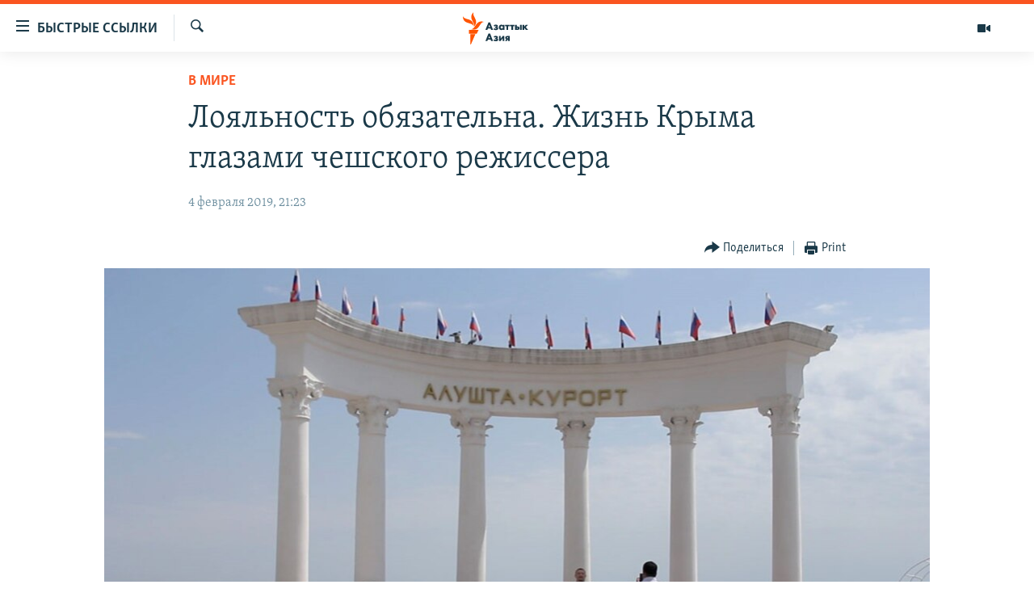

--- FILE ---
content_type: text/html; charset=utf-8
request_url: https://www.azattyqasia.org/a/29750880.html
body_size: 19952
content:

<!DOCTYPE html>
<html lang="ru" dir="ltr" class="no-js">
<head>
        <link rel="stylesheet" href="/Content/responsive/RFE/ru-KZ/RFE-ru-KZ.css?&amp;av=0.0.0.0&amp;cb=374">
<script src="https://tags.azattyq.org/rferl-pangea/prod/utag.sync.js"></script><script type='text/javascript' src='https://www.youtube.com/iframe_api' async></script>            <link rel="manifest" href="/manifest.json">
    <script type="text/javascript">
        //a general 'js' detection, must be on top level in <head>, due to CSS performance
        document.documentElement.className = "js";
        var cacheBuster = "374";
        var appBaseUrl = "/";
        var imgEnhancerBreakpoints = [0, 144, 256, 408, 650, 1023, 1597];
        var isLoggingEnabled = false;
        var isPreviewPage = false;
        var isLivePreviewPage = false;

        if (!isPreviewPage) {
            window.RFE = window.RFE || {};
            window.RFE.cacheEnabledByParam = window.location.href.indexOf('nocache=1') === -1;

            const url = new URL(window.location.href);
            const params = new URLSearchParams(url.search);

            // Remove the 'nocache' parameter
            params.delete('nocache');

            // Update the URL without the 'nocache' parameter
            url.search = params.toString();
            window.history.replaceState(null, '', url.toString());
        } else {
            window.addEventListener('load', function() {
                const links = window.document.links;
                for (let i = 0; i < links.length; i++) {
                    links[i].href = '#';
                    links[i].target = '_self';
                }
             })
        }

        // Iframe & Embed detection
        var embedProperties = {};

        try {
            // Reliable way to check if we are in an iframe.
            var isIframe = window.self !== window.top;
            embedProperties.is_iframe = isIframe;

            if (!isIframe) {
                embedProperties.embed_context = "main";
            } else {
                // We are in an iframe. Let's try to access the parent.
                // This access will only fail with strict cross-origin (without document.domain).
                var parentLocation = window.top.location;

                // The access succeeded. Now we explicitly compare the hostname.
                if (window.location.hostname === parentLocation.hostname) {
                    embedProperties.embed_context = "embed_self";
                } else {
                    // Hostname is different (e.g. different subdomain with document.domain)
                    embedProperties.embed_context = "embed_cross";
                }

                // Since the access works, we can safely get the details.
                embedProperties.url_parent = parentLocation.href;
                embedProperties.title_parent = window.top.document.title;
            }
        } catch (err) {
            // We are in an iframe, and an error occurred, probably due to cross-origin restrictions.
            embedProperties.is_iframe = true;
            embedProperties.embed_context = "embed_cross";

            // We cannot access the properties of window.top.
            // `document.referrer` can sometimes provide the URL of the parent page.
            // It is not 100% reliable, but it is the best we can do in this situation.
            embedProperties.url_parent = document.referrer || null;
            embedProperties.title_parent = null; // We can't get to the title in a cross-origin scenario.
        }

var pwaEnabled = true;        var swCacheDisabled;
    </script>
    <meta charset="utf-8" />

            <title>&#x41B;&#x43E;&#x44F;&#x43B;&#x44C;&#x43D;&#x43E;&#x441;&#x442;&#x44C; &#x43E;&#x431;&#x44F;&#x437;&#x430;&#x442;&#x435;&#x43B;&#x44C;&#x43D;&#x430;. &#x416;&#x438;&#x437;&#x43D;&#x44C; &#x41A;&#x440;&#x44B;&#x43C;&#x430; &#x433;&#x43B;&#x430;&#x437;&#x430;&#x43C;&#x438; &#x447;&#x435;&#x448;&#x441;&#x43A;&#x43E;&#x433;&#x43E; &#x440;&#x435;&#x436;&#x438;&#x441;&#x441;&#x435;&#x440;&#x430;</title>
            <meta name="description" content="&#x418; &#x43F;&#x440;&#x43E;&#x443;&#x43A;&#x440;&#x430;&#x438;&#x43D;&#x441;&#x43A;&#x438;&#x435; &#x430;&#x43A;&#x442;&#x438;&#x432;&#x438;&#x441;&#x442;&#x44B;, &#x438; &#x442;&#x435;, &#x43A;&#x442;&#x43E; &#x43F;&#x43E;&#x434;&#x434;&#x435;&#x440;&#x436;&#x430;&#x43B; &quot;&#x432;&#x43E;&#x437;&#x432;&#x440;&#x430;&#x442; &#x41A;&#x440;&#x44B;&#x43C;&#x430; &#x432; &#x420;&#x43E;&#x441;&#x441;&#x438;&#x44E;&quot;, &#x438; &#x442;&#x435;, &#x43A;&#x442;&#x43E; &#x43D;&#x435; &#x437;&#x430;&#x445;&#x43E;&#x442;&#x435;&#x43B; &#x434;&#x435;&#x43B;&#x430;&#x442;&#x44C; &#x432;&#x44B;&#x431;&#x43E;&#x440; &#x432; &#x43F;&#x43E;&#x43B;&#x44C;&#x437;&#x443; &#x43D;&#x438; &#x43E;&#x434;&#x43D;&#x43E;&#x439; &#x438;&#x437; &#x44D;&#x442;&#x438;&#x445; &#x441;&#x442;&#x43E;&#x440;&#x43E;&#x43D;, &#x441;&#x442;&#x43E;&#x43B;&#x43A;&#x43D;&#x443;&#x43B;&#x438;&#x441;&#x44C; &#x441; &#x440;&#x435;&#x43F;&#x440;&#x435;&#x441;&#x441;&#x438;&#x44F;&#x43C;&#x438; &#x438; &#x43F;&#x43E;&#x43F;&#x44B;&#x442;&#x43A;&#x430;&#x43C;&#x438; &#x437;&#x430;&#x441;&#x442;&#x430;&#x432;&#x438;&#x442;&#x44C; &#x438;&#x445; &#x437;&#x430;&#x43C;&#x43E;&#x43B;&#x447;&#x430;&#x442;&#x44C;. &#x41E;&#x431; &#x44D;&#x442;&#x43E;&#x43C; &#x440;&#x430;&#x441;&#x441;&#x43A;&#x430;&#x437;&#x44B;&#x432;&#x430;&#x435;&#x442;&#x441;&#x44F; &#x432; &#x434;&#x43E;&#x43A;&#x443;&#x43C;&#x435;&#x43D;&#x442;&#x430;&#x43B;&#x44C;&#x43D;&#x43E;&#x43C; &#x444;&#x438;&#x43B;&#x44C;&#x43C;&#x435; &quot;(&#x41F;&#x43E;&#x43B;&#x443;)&#x43E;&#x441;&#x442;&#x440;&#x43E;&#x432; &#x41A;&#x440;&#x44B;&#x43C;&quot;, &#x43F;&#x440;&#x435;&#x43C;&#x44C;&#x435;&#x440;&#x430; &#x43A;&#x43E;&#x442;&#x43E;&#x440;&#x43E;&#x433;&#x43E; &#x43D;&#x435;&#x434;&#x430;&#x432;&#x43D;&#x43E;..." />
                <meta name="keywords" content="В мире" />
    <meta name="viewport" content="width=device-width, initial-scale=1.0" />


    <meta http-equiv="X-UA-Compatible" content="IE=edge" />

<meta name="robots" content="max-image-preview:large"><meta name="yandex-verification" content="b4983b94636388c5" />

        <link href="https://www.svoboda.org/a/29750746.html" rel="canonical" />

        <meta name="apple-mobile-web-app-title" content="&#x420;&#x430;&#x434;&#x438;&#x43E; &#xAB;&#x421;&#x432;&#x43E;&#x431;&#x43E;&#x434;&#x43D;&#x430;&#x44F; &#x415;&#x432;&#x440;&#x43E;&#x43F;&#x430;&#xBB;/&#x420;&#x430;&#x434;&#x438;&#x43E; &#xAB;&#x421;&#x432;&#x43E;&#x431;&#x43E;&#x434;&#x430;&#xBB;" />
        <meta name="apple-mobile-web-app-status-bar-style" content="black" />
            <meta name="apple-itunes-app" content="app-id=475986784, app-argument=//29750880.ltr" />
<meta content="&#x41B;&#x43E;&#x44F;&#x43B;&#x44C;&#x43D;&#x43E;&#x441;&#x442;&#x44C; &#x43E;&#x431;&#x44F;&#x437;&#x430;&#x442;&#x435;&#x43B;&#x44C;&#x43D;&#x430;. &#x416;&#x438;&#x437;&#x43D;&#x44C; &#x41A;&#x440;&#x44B;&#x43C;&#x430; &#x433;&#x43B;&#x430;&#x437;&#x430;&#x43C;&#x438; &#x447;&#x435;&#x448;&#x441;&#x43A;&#x43E;&#x433;&#x43E; &#x440;&#x435;&#x436;&#x438;&#x441;&#x441;&#x435;&#x440;&#x430;" property="og:title"></meta>
<meta content="&#x418; &#x43F;&#x440;&#x43E;&#x443;&#x43A;&#x440;&#x430;&#x438;&#x43D;&#x441;&#x43A;&#x438;&#x435; &#x430;&#x43A;&#x442;&#x438;&#x432;&#x438;&#x441;&#x442;&#x44B;, &#x438; &#x442;&#x435;, &#x43A;&#x442;&#x43E; &#x43F;&#x43E;&#x434;&#x434;&#x435;&#x440;&#x436;&#x430;&#x43B; &quot;&#x432;&#x43E;&#x437;&#x432;&#x440;&#x430;&#x442; &#x41A;&#x440;&#x44B;&#x43C;&#x430; &#x432; &#x420;&#x43E;&#x441;&#x441;&#x438;&#x44E;&quot;, &#x438; &#x442;&#x435;, &#x43A;&#x442;&#x43E; &#x43D;&#x435; &#x437;&#x430;&#x445;&#x43E;&#x442;&#x435;&#x43B; &#x434;&#x435;&#x43B;&#x430;&#x442;&#x44C; &#x432;&#x44B;&#x431;&#x43E;&#x440; &#x432; &#x43F;&#x43E;&#x43B;&#x44C;&#x437;&#x443; &#x43D;&#x438; &#x43E;&#x434;&#x43D;&#x43E;&#x439; &#x438;&#x437; &#x44D;&#x442;&#x438;&#x445; &#x441;&#x442;&#x43E;&#x440;&#x43E;&#x43D;, &#x441;&#x442;&#x43E;&#x43B;&#x43A;&#x43D;&#x443;&#x43B;&#x438;&#x441;&#x44C; &#x441; &#x440;&#x435;&#x43F;&#x440;&#x435;&#x441;&#x441;&#x438;&#x44F;&#x43C;&#x438; &#x438; &#x43F;&#x43E;&#x43F;&#x44B;&#x442;&#x43A;&#x430;&#x43C;&#x438; &#x437;&#x430;&#x441;&#x442;&#x430;&#x432;&#x438;&#x442;&#x44C; &#x438;&#x445; &#x437;&#x430;&#x43C;&#x43E;&#x43B;&#x447;&#x430;&#x442;&#x44C;. &#x41E;&#x431; &#x44D;&#x442;&#x43E;&#x43C; &#x440;&#x430;&#x441;&#x441;&#x43A;&#x430;&#x437;&#x44B;&#x432;&#x430;&#x435;&#x442;&#x441;&#x44F; &#x432; &#x434;&#x43E;&#x43A;&#x443;&#x43C;&#x435;&#x43D;&#x442;&#x430;&#x43B;&#x44C;&#x43D;&#x43E;&#x43C; &#x444;&#x438;&#x43B;&#x44C;&#x43C;&#x435; &quot;(&#x41F;&#x43E;&#x43B;&#x443;)&#x43E;&#x441;&#x442;&#x440;&#x43E;&#x432; &#x41A;&#x440;&#x44B;&#x43C;&quot;, &#x43F;&#x440;&#x435;&#x43C;&#x44C;&#x435;&#x440;&#x430; &#x43A;&#x43E;&#x442;&#x43E;&#x440;&#x43E;&#x433;&#x43E; &#x43D;&#x435;&#x434;&#x430;&#x432;&#x43D;&#x43E;..." property="og:description"></meta>
<meta content="article" property="og:type"></meta>
<meta content="https://www.azattyqasia.org/a/29750880.html" property="og:url"></meta>
<meta content="&#x420;&#x430;&#x434;&#x438;&#x43E; &#x410;&#x437;&#x430;&#x442;&#x442;&#x44B;&#x43A;" property="og:site_name"></meta>
<meta content="https://www.facebook.com/RadioAzattyq" property="article:publisher"></meta>
<meta content="https://gdb.rferl.org/f0d3d265-4174-4ab0-807f-d780e7e3eec8_w1200_h630.jpg" property="og:image"></meta>
<meta content="1200" property="og:image:width"></meta>
<meta content="630" property="og:image:height"></meta>
<meta content="137980759673857" property="fb:app_id"></meta>
<meta content="summary_large_image" name="twitter:card"></meta>
<meta content="@Radio_Azattyk" name="twitter:site"></meta>
<meta content="https://gdb.rferl.org/f0d3d265-4174-4ab0-807f-d780e7e3eec8_w1200_h630.jpg" name="twitter:image"></meta>
<meta content="&#x41B;&#x43E;&#x44F;&#x43B;&#x44C;&#x43D;&#x43E;&#x441;&#x442;&#x44C; &#x43E;&#x431;&#x44F;&#x437;&#x430;&#x442;&#x435;&#x43B;&#x44C;&#x43D;&#x430;. &#x416;&#x438;&#x437;&#x43D;&#x44C; &#x41A;&#x440;&#x44B;&#x43C;&#x430; &#x433;&#x43B;&#x430;&#x437;&#x430;&#x43C;&#x438; &#x447;&#x435;&#x448;&#x441;&#x43A;&#x43E;&#x433;&#x43E; &#x440;&#x435;&#x436;&#x438;&#x441;&#x441;&#x435;&#x440;&#x430;" name="twitter:title"></meta>
<meta content="&#x418; &#x43F;&#x440;&#x43E;&#x443;&#x43A;&#x440;&#x430;&#x438;&#x43D;&#x441;&#x43A;&#x438;&#x435; &#x430;&#x43A;&#x442;&#x438;&#x432;&#x438;&#x441;&#x442;&#x44B;, &#x438; &#x442;&#x435;, &#x43A;&#x442;&#x43E; &#x43F;&#x43E;&#x434;&#x434;&#x435;&#x440;&#x436;&#x430;&#x43B; &quot;&#x432;&#x43E;&#x437;&#x432;&#x440;&#x430;&#x442; &#x41A;&#x440;&#x44B;&#x43C;&#x430; &#x432; &#x420;&#x43E;&#x441;&#x441;&#x438;&#x44E;&quot;, &#x438; &#x442;&#x435;, &#x43A;&#x442;&#x43E; &#x43D;&#x435; &#x437;&#x430;&#x445;&#x43E;&#x442;&#x435;&#x43B; &#x434;&#x435;&#x43B;&#x430;&#x442;&#x44C; &#x432;&#x44B;&#x431;&#x43E;&#x440; &#x432; &#x43F;&#x43E;&#x43B;&#x44C;&#x437;&#x443; &#x43D;&#x438; &#x43E;&#x434;&#x43D;&#x43E;&#x439; &#x438;&#x437; &#x44D;&#x442;&#x438;&#x445; &#x441;&#x442;&#x43E;&#x440;&#x43E;&#x43D;, &#x441;&#x442;&#x43E;&#x43B;&#x43A;&#x43D;&#x443;&#x43B;&#x438;&#x441;&#x44C; &#x441; &#x440;&#x435;&#x43F;&#x440;&#x435;&#x441;&#x441;&#x438;&#x44F;&#x43C;&#x438; &#x438; &#x43F;&#x43E;&#x43F;&#x44B;&#x442;&#x43A;&#x430;&#x43C;&#x438; &#x437;&#x430;&#x441;&#x442;&#x430;&#x432;&#x438;&#x442;&#x44C; &#x438;&#x445; &#x437;&#x430;&#x43C;&#x43E;&#x43B;&#x447;&#x430;&#x442;&#x44C;. &#x41E;&#x431; &#x44D;&#x442;&#x43E;&#x43C; &#x440;&#x430;&#x441;&#x441;&#x43A;&#x430;&#x437;&#x44B;&#x432;&#x430;&#x435;&#x442;&#x441;&#x44F; &#x432; &#x434;&#x43E;&#x43A;&#x443;&#x43C;&#x435;&#x43D;&#x442;&#x430;&#x43B;&#x44C;&#x43D;&#x43E;&#x43C; &#x444;&#x438;&#x43B;&#x44C;&#x43C;&#x435; &quot;(&#x41F;&#x43E;&#x43B;&#x443;)&#x43E;&#x441;&#x442;&#x440;&#x43E;&#x432; &#x41A;&#x440;&#x44B;&#x43C;&quot;, &#x43F;&#x440;&#x435;&#x43C;&#x44C;&#x435;&#x440;&#x430; &#x43A;&#x43E;&#x442;&#x43E;&#x440;&#x43E;&#x433;&#x43E; &#x43D;&#x435;&#x434;&#x430;&#x432;&#x43D;&#x43E;..." name="twitter:description"></meta>
                    <link rel="amphtml" href="https://www.azattyqasia.org/amp/29750880.html" />
<script type="application/ld+json">{"articleSection":"В мире","isAccessibleForFree":true,"headline":"Лояльность обязательна. Жизнь Крыма глазами чешского режиссера","inLanguage":"ru-KZ","keywords":"В мире","author":{"@type":"Person","name":"Автор"},"datePublished":"2019-02-04 16:23:18Z","dateModified":"2019-02-04 16:26:19Z","publisher":{"logo":{"width":512,"height":220,"@type":"ImageObject","url":"https://www.azattyqasia.org/Content/responsive/RFE/ru-KZ/img/logo.png"},"@type":"NewsMediaOrganization","url":"https://www.azattyqasia.org","sameAs":["https://facebook.com/RadioAzattyq","https://twitter.com/RadioAzattyq","https://www.youtube.com/user/AzattyqRadio","https://www.instagram.com/azattyq","https://t.me/RadioAzattyq"],"name":"Радио Азаттык","alternateName":""},"@context":"https://schema.org","@type":"NewsArticle","mainEntityOfPage":"https://www.azattyqasia.org/a/29750880.html","url":"https://www.azattyqasia.org/a/29750880.html","description":"И проукраинские активисты, и те, кто поддержал \u0022возврат Крыма в Россию\u0022, и те, кто не захотел делать выбор в пользу ни одной из этих сторон, столкнулись с репрессиями и попытками заставить их замолчать. Об этом рассказывается в документальном фильме \u0022(Полу)остров Крым\u0022, премьера которого недавно...","image":{"width":1080,"height":608,"@type":"ImageObject","url":"https://gdb.rferl.org/f0d3d265-4174-4ab0-807f-d780e7e3eec8_w1080_h608.jpg"},"name":"Лояльность обязательна. Жизнь Крыма глазами чешского режиссера"}</script>
    <script src="/Scripts/responsive/infographics.bundle.min.js?&amp;av=0.0.0.0&amp;cb=374"></script>
        <script src="/Scripts/responsive/dollardom.min.js?&amp;av=0.0.0.0&amp;cb=374"></script>
        <script src="/Scripts/responsive/modules/commons.js?&amp;av=0.0.0.0&amp;cb=374"></script>
        <script src="/Scripts/responsive/modules/app_code.js?&amp;av=0.0.0.0&amp;cb=374"></script>

        <link rel="icon" type="image/svg+xml" href="/Content/responsive/RFE/img/webApp/favicon.svg" />
        <link rel="alternate icon" href="/Content/responsive/RFE/img/webApp/favicon.ico" />
            <link rel="mask-icon" color="#ea6903" href="/Content/responsive/RFE/img/webApp/favicon_safari.svg" />
        <link rel="apple-touch-icon" sizes="152x152" href="/Content/responsive/RFE/img/webApp/ico-152x152.png" />
        <link rel="apple-touch-icon" sizes="144x144" href="/Content/responsive/RFE/img/webApp/ico-144x144.png" />
        <link rel="apple-touch-icon" sizes="114x114" href="/Content/responsive/RFE/img/webApp/ico-114x114.png" />
        <link rel="apple-touch-icon" sizes="72x72" href="/Content/responsive/RFE/img/webApp/ico-72x72.png" />
        <link rel="apple-touch-icon-precomposed" href="/Content/responsive/RFE/img/webApp/ico-57x57.png" />
        <link rel="icon" sizes="192x192" href="/Content/responsive/RFE/img/webApp/ico-192x192.png" />
        <link rel="icon" sizes="128x128" href="/Content/responsive/RFE/img/webApp/ico-128x128.png" />
        <meta name="msapplication-TileColor" content="#ffffff" />
        <meta name="msapplication-TileImage" content="/Content/responsive/RFE/img/webApp/ico-144x144.png" />
                <link rel="preload" href="/Content/responsive/fonts/Skolar-Lt_Cyrl_v2.4.woff" type="font/woff" as="font" crossorigin="anonymous" />
    <link rel="alternate" type="application/rss+xml" title="RFE/RL - Top Stories [RSS]" href="/api/" />
    <link rel="sitemap" type="application/rss+xml" href="/sitemap.xml" />
    
    



        <script type="text/javascript" >
            var analyticsData = Object.assign(embedProperties, {url:"https://www.azattyqasia.org/a/29750880.html",property_id:"418",article_uid:"29750880",page_title:"Лояльность обязательна. Жизнь Крыма глазами чешского режиссера",page_type:"article",content_type:"article",subcontent_type:"article",last_modified:"2019-02-04 16:26:19Z",pub_datetime:"2019-02-04 16:23:18Z",section:"в мире",english_section:"kz-rus-world",byline:"",categories:"kz-rus-world",domain:"www.azattyqasia.org",language:"Russian",language_service:"RFERL Kazakh",platform:"web",copied:"yes",copied_article:"29750746|2|Russian|2019-02-04",copied_title:"Лояльность обязательна. Жизнь Крыма глазами чешского режиссера",runs_js:"Yes",cms_release:"8.45.0.0.374",enviro_type:"prod",slug:"",entity:"RFE",short_language_service:"KAZ",platform_short:"W",page_name:"Лояльность обязательна. Жизнь Крыма глазами чешского режиссера"});
            // Push Analytics data as GTM message (without "event" attribute and before GTM initialization)
            window.dataLayer = window.dataLayer || [];
            window.dataLayer.push(analyticsData);
        </script>
        <script type="text/javascript" data-cookiecategory="analytics">
            var gtmEventObject = {event: 'page_meta_ready'};window.dataLayer = window.dataLayer || [];window.dataLayer.push(gtmEventObject);
            var renderGtm = "true";
            if (renderGtm === "true") {
                (function(w,d,s,l,i){w[l]=w[l]||[];w[l].push({'gtm.start':new Date().getTime(),event:'gtm.js'});var f=d.getElementsByTagName(s)[0],j=d.createElement(s),dl=l!='dataLayer'?'&l='+l:'';j.async=true;j.src='//www.googletagmanager.com/gtm.js?id='+i+dl;f.parentNode.insertBefore(j,f);})(window,document,'script','dataLayer','GTM-WXZBPZ');
            }
        </script>
</head>
<body class=" nav-no-loaded cc_theme pg-article pg-article--single-column print-lay-article use-sticky-share nojs-images ">
<noscript><iframe src="https://www.googletagmanager.com/ns.html?id=GTM-WXZBPZ" height="0" width="0" style="display:none;visibility:hidden"></iframe></noscript>        <!--Analytics tag js version start-->
            <script type="text/javascript" data-cookiecategory="analytics">
                var utag_data = Object.assign({}, analyticsData, {pub_year:"2019",pub_month:"02",pub_day:"04",pub_hour:"16",pub_weekday:"Monday"});
if(typeof(TealiumTagFrom)==='function' && typeof(TealiumTagSearchKeyword)==='function') {
var utag_from=TealiumTagFrom();var utag_searchKeyword=TealiumTagSearchKeyword();
if(utag_searchKeyword!=null && utag_searchKeyword!=='' && utag_data["search_keyword"]==null) utag_data["search_keyword"]=utag_searchKeyword;if(utag_from!=null && utag_from!=='') utag_data["from"]=TealiumTagFrom();}
                if(window.top!== window.self&&utag_data.page_type==="snippet"){utag_data.page_type = 'iframe';}
                try{if(window.top!==window.self&&window.self.location.hostname===window.top.location.hostname){utag_data.platform = 'self-embed';utag_data.platform_short = 'se';}}catch(e){if(window.top!==window.self&&window.self.location.search.includes("platformType=self-embed")){utag_data.platform = 'cross-promo';utag_data.platform_short = 'cp';}}
                (function(a,b,c,d){    a="https://tags.azattyq.org/rferl-pangea/prod/utag.js";    b=document;c="script";d=b.createElement(c);d.src=a;d.type="text/java"+c;d.async=true;    a=b.getElementsByTagName(c)[0];a.parentNode.insertBefore(d,a);    })();
            </script>
        <!--Analytics tag js version end-->
<!-- Analytics tag management NoScript -->
<noscript>
<img style="position: absolute; border: none;" src="https://ssc.azattyq.org/b/ss/bbgprod,bbgentityrferl/1/G.4--NS/1099402136?pageName=rfe%3akaz%3aw%3aarticle%3a%d0%9b%d0%be%d1%8f%d0%bb%d1%8c%d0%bd%d0%be%d1%81%d1%82%d1%8c%20%d0%be%d0%b1%d1%8f%d0%b7%d0%b0%d1%82%d0%b5%d0%bb%d1%8c%d0%bd%d0%b0.%20%d0%96%d0%b8%d0%b7%d0%bd%d1%8c%20%d0%9a%d1%80%d1%8b%d0%bc%d0%b0%20%d0%b3%d0%bb%d0%b0%d0%b7%d0%b0%d0%bc%d0%b8%20%d1%87%d0%b5%d1%88%d1%81%d0%ba%d0%be%d0%b3%d0%be%20%d1%80%d0%b5%d0%b6%d0%b8%d1%81%d1%81%d0%b5%d1%80%d0%b0&amp;c6=%d0%9b%d0%be%d1%8f%d0%bb%d1%8c%d0%bd%d0%be%d1%81%d1%82%d1%8c%20%d0%be%d0%b1%d1%8f%d0%b7%d0%b0%d1%82%d0%b5%d0%bb%d1%8c%d0%bd%d0%b0.%20%d0%96%d0%b8%d0%b7%d0%bd%d1%8c%20%d0%9a%d1%80%d1%8b%d0%bc%d0%b0%20%d0%b3%d0%bb%d0%b0%d0%b7%d0%b0%d0%bc%d0%b8%20%d1%87%d0%b5%d1%88%d1%81%d0%ba%d0%be%d0%b3%d0%be%20%d1%80%d0%b5%d0%b6%d0%b8%d1%81%d1%81%d0%b5%d1%80%d0%b0&amp;v36=8.45.0.0.374&amp;v6=D=c6&amp;g=https%3a%2f%2fwww.azattyqasia.org%2fa%2f29750880.html&amp;c1=D=g&amp;v1=D=g&amp;events=event1,event52&amp;c16=rferl%20kazakh&amp;v16=D=c16&amp;c5=kz-rus-world&amp;v5=D=c5&amp;ch=%d0%92%20%d0%bc%d0%b8%d1%80%d0%b5&amp;c15=russian&amp;v15=D=c15&amp;c4=article&amp;v4=D=c4&amp;c14=29750880&amp;v14=D=c14&amp;v20=no&amp;c17=web&amp;v17=D=c17&amp;mcorgid=518abc7455e462b97f000101%40adobeorg&amp;server=www.azattyqasia.org&amp;pageType=D=c4&amp;ns=bbg&amp;v29=D=server&amp;v25=rfe&amp;v30=418&amp;v105=D=User-Agent " alt="analytics" width="1" height="1" /></noscript>
<!-- End of Analytics tag management NoScript -->


        <!--*** Accessibility links - For ScreenReaders only ***-->
        <section>
            <div class="sr-only">
                <h2>&#x414;&#x43E;&#x441;&#x442;&#x443;&#x43F;&#x43D;&#x43E;&#x441;&#x442;&#x44C; &#x441;&#x441;&#x44B;&#x43B;&#x43E;&#x43A;</h2>
                <ul>
                    <li><a href="#content" data-disable-smooth-scroll="1">&#x412;&#x435;&#x440;&#x43D;&#x443;&#x442;&#x44C;&#x441;&#x44F; &#x43A; &#x43E;&#x441;&#x43D;&#x43E;&#x432;&#x43D;&#x43E;&#x43C;&#x443; &#x441;&#x43E;&#x434;&#x435;&#x440;&#x436;&#x430;&#x43D;&#x438;&#x44E;</a></li>
                    <li><a href="#navigation" data-disable-smooth-scroll="1">&#x412;&#x435;&#x440;&#x43D;&#x443;&#x442;&#x441;&#x44F; &#x43A; &#x433;&#x43B;&#x430;&#x432;&#x43D;&#x43E;&#x439; &#x43D;&#x430;&#x432;&#x438;&#x433;&#x430;&#x446;&#x438;&#x438;</a></li>
                    <li><a href="#txtHeaderSearch" data-disable-smooth-scroll="1">&#x412;&#x435;&#x440;&#x43D;&#x443;&#x442;&#x441;&#x44F; &#x43A; &#x43F;&#x43E;&#x438;&#x441;&#x43A;&#x443;</a></li>
                </ul>
            </div>
        </section>
    




<div dir="ltr">
    <div id="page">
            <aside>

<div class="c-lightbox overlay-modal">
    <div class="c-lightbox__intro">
        <h2 class="c-lightbox__intro-title"></h2>
        <button class="btn btn--rounded c-lightbox__btn c-lightbox__intro-next" title="&#x421;&#x43B;&#x435;&#x434;&#x443;&#x44E;&#x449;&#x438;&#x439;">
            <span class="ico ico--rounded ico-chevron-forward"></span>
            <span class="sr-only">&#x421;&#x43B;&#x435;&#x434;&#x443;&#x44E;&#x449;&#x438;&#x439;</span>
        </button>
    </div>
    <div class="c-lightbox__nav">
        <button class="btn btn--rounded c-lightbox__btn c-lightbox__btn--close" title="&#x417;&#x430;&#x43A;&#x440;&#x44B;&#x442;&#x44C;">
            <span class="ico ico--rounded ico-close"></span>
            <span class="sr-only">&#x417;&#x430;&#x43A;&#x440;&#x44B;&#x442;&#x44C;</span>
        </button>
        <button class="btn btn--rounded c-lightbox__btn c-lightbox__btn--prev" title="&#x41F;&#x440;&#x435;&#x434;&#x44B;&#x434;&#x443;&#x449;&#x438;&#x439;">
            <span class="ico ico--rounded ico-chevron-backward"></span>
            <span class="sr-only">&#x41F;&#x440;&#x435;&#x434;&#x44B;&#x434;&#x443;&#x449;&#x438;&#x439;</span>
        </button>
        <button class="btn btn--rounded c-lightbox__btn c-lightbox__btn--next" title="&#x421;&#x43B;&#x435;&#x434;&#x443;&#x44E;&#x449;&#x438;&#x439;">
            <span class="ico ico--rounded ico-chevron-forward"></span>
            <span class="sr-only">&#x421;&#x43B;&#x435;&#x434;&#x443;&#x44E;&#x449;&#x438;&#x439;</span>
        </button>
    </div>
    <div class="c-lightbox__content-wrap">
        <figure class="c-lightbox__content">
            <span class="c-spinner c-spinner--lightbox">
                <img src="/Content/responsive/img/player-spinner.png"
                     alt="please wait"
                     title="please wait" />
            </span>
            <div class="c-lightbox__img">
                <div class="thumb">
                    <img src="" alt="" />
                </div>
            </div>
            <figcaption>
                <div class="c-lightbox__info c-lightbox__info--foot">
                    <span class="c-lightbox__counter"></span>
                    <span class="caption c-lightbox__caption"></span>
                </div>
            </figcaption>
        </figure>
    </div>
    <div class="hidden">
        <div class="content-advisory__box content-advisory__box--lightbox">
            <span class="content-advisory__box-text">&#x42D;&#x442;&#x430; &#x444;&#x43E;&#x442;&#x43E;&#x433;&#x440;&#x430;&#x444;&#x438;&#x44F; &#x441;&#x43E;&#x434;&#x435;&#x440;&#x436;&#x438;&#x442; &#x43A;&#x43E;&#x43D;&#x442;&#x435;&#x43D;&#x442;, &#x43A;&#x43E;&#x442;&#x43E;&#x440;&#x44B;&#x439; &#x43C;&#x43E;&#x436;&#x435;&#x442; &#x43F;&#x43E;&#x43A;&#x430;&#x437;&#x430;&#x442;&#x44C;&#x441;&#x44F; &#x43E;&#x441;&#x43A;&#x43E;&#x440;&#x431;&#x438;&#x442;&#x435;&#x43B;&#x44C;&#x43D;&#x44B;&#x43C; &#x438;&#x43B;&#x438; &#x43D;&#x435;&#x434;&#x43E;&#x43F;&#x443;&#x441;&#x442;&#x438;&#x43C;&#x44B;&#x43C;.</span>
            <button class="btn btn--transparent content-advisory__box-btn m-t-md" value="text" type="button">
                <span class="btn__text">
                    &#x41A;&#x43B;&#x438;&#x43A;&#x43D;&#x438;&#x442;&#x435;, &#x447;&#x442;&#x43E;&#x431;&#x44B; &#x43F;&#x43E;&#x441;&#x43C;&#x43E;&#x442;&#x440;&#x435;&#x442;&#x44C;
                </span>
            </button>
        </div>
    </div>
</div>

<div class="print-dialogue">
    <div class="container">
        <h3 class="print-dialogue__title section-head">Print Options:</h3>
        <div class="print-dialogue__opts">
            <ul class="print-dialogue__opt-group">
                <li class="form__group form__group--checkbox">
                    <input class="form__check " id="checkboxImages" name="checkboxImages" type="checkbox" checked="checked" />
                    <label for="checkboxImages" class="form__label m-t-md">Images</label>
                </li>
                <li class="form__group form__group--checkbox">
                    <input class="form__check " id="checkboxMultimedia" name="checkboxMultimedia" type="checkbox" checked="checked" />
                    <label for="checkboxMultimedia" class="form__label m-t-md">Multimedia</label>
                </li>
            </ul>
            <ul class="print-dialogue__opt-group">
                <li class="form__group form__group--checkbox">
                    <input class="form__check " id="checkboxEmbedded" name="checkboxEmbedded" type="checkbox" checked="checked" />
                    <label for="checkboxEmbedded" class="form__label m-t-md">Embedded Content</label>
                </li>
                <li class="form__group form__group--checkbox">
                    <input class="form__check " id="checkboxComments" name="checkboxComments" type="checkbox" />
                    <label for="checkboxComments" class="form__label m-t-md"> Comments</label>
                </li>
            </ul>
        </div>
        <div class="print-dialogue__buttons">
            <button class="btn  btn--secondary close-button" type="button" title="Cancel">
                <span class="btn__text ">Cancel</span>
            </button>
            <button class="btn  btn-cust-print m-l-sm" type="button" title="Print">
                <span class="btn__text ">Print</span>
            </button>
        </div>
    </div>
</div>                
<div class="ctc-message pos-fix">
    <div class="ctc-message__inner">Link has been copied to clipboard</div>
</div>
            </aside>

<div class="hdr-20 hdr-20--big">
    <div class="hdr-20__inner">
        <div class="hdr-20__max pos-rel">
            <div class="hdr-20__side hdr-20__side--primary d-flex">
                <label data-for="main-menu-ctrl" data-switcher-trigger="true" data-switch-target="main-menu-ctrl" class="burger hdr-trigger pos-rel trans-trigger" data-trans-evt="click" data-trans-id="menu">
                    <span class="ico ico-close hdr-trigger__ico hdr-trigger__ico--close burger__ico burger__ico--close"></span>
                    <span class="ico ico-menu hdr-trigger__ico hdr-trigger__ico--open burger__ico burger__ico--open"></span>
                        <span class="burger__label">&#x411;&#x44B;&#x441;&#x442;&#x440;&#x44B;&#x435; &#x441;&#x441;&#x44B;&#x43B;&#x43A;&#x438;</span>
                </label>
                <div class="menu-pnl pos-fix trans-target" data-switch-target="main-menu-ctrl" data-trans-id="menu">
                    <div class="menu-pnl__inner">
                        <nav class="main-nav menu-pnl__item menu-pnl__item--first">
                            <ul class="main-nav__list accordeon" data-analytics-tales="false" data-promo-name="link" data-location-name="nav,secnav">
                                

        <li class="main-nav__item accordeon__item" data-switch-target="menu-item-598">
            <label class="main-nav__item-name main-nav__item-name--label accordeon__control-label" data-switcher-trigger="true" data-for="menu-item-598">
                &#x426;&#x435;&#x43D;&#x442;&#x440;&#x430;&#x43B;&#x44C;&#x43D;&#x430;&#x44F; &#x410;&#x437;&#x438;&#x44F;
                <span class="ico ico-chevron-down main-nav__chev"></span>
            </label>
            <div class="main-nav__sub-list">
                
    <a class="main-nav__item-name main-nav__item-name--link main-nav__item-name--sub" href="/p/6951.html" title="&#x41A;&#x430;&#x437;&#x430;&#x445;&#x441;&#x442;&#x430;&#x43D;" data-item-name="kazakhstan-rus" >&#x41A;&#x430;&#x437;&#x430;&#x445;&#x441;&#x442;&#x430;&#x43D;</a>

    <a class="main-nav__item-name main-nav__item-name--link main-nav__item-name--sub" href="/kyrgyzstan" title="&#x41A;&#x44B;&#x440;&#x433;&#x44B;&#x437;&#x441;&#x442;&#x430;&#x43D;" data-item-name="Kyrgyzstan-rus" >&#x41A;&#x44B;&#x440;&#x433;&#x44B;&#x437;&#x441;&#x442;&#x430;&#x43D;</a>

    <a class="main-nav__item-name main-nav__item-name--link main-nav__item-name--sub" href="/uzbekistan" title="&#x423;&#x437;&#x431;&#x435;&#x43A;&#x438;&#x441;&#x442;&#x430;&#x43D;" data-item-name="uzbekistan-rus" >&#x423;&#x437;&#x431;&#x435;&#x43A;&#x438;&#x441;&#x442;&#x430;&#x43D;</a>

    <a class="main-nav__item-name main-nav__item-name--link main-nav__item-name--sub" href="/tajikistan" title="&#x422;&#x430;&#x434;&#x436;&#x438;&#x43A;&#x438;&#x441;&#x442;&#x430;&#x43D;" data-item-name="tajikistan-rus" >&#x422;&#x430;&#x434;&#x436;&#x438;&#x43A;&#x438;&#x441;&#x442;&#x430;&#x43D;</a>

            </div>
        </li>

        <li class="main-nav__item">
            <a class="main-nav__item-name main-nav__item-name--link" href="/z/360" title="&#x41D;&#x43E;&#x432;&#x43E;&#x441;&#x442;&#x438;" data-item-name="news-azattyq" >&#x41D;&#x43E;&#x432;&#x43E;&#x441;&#x442;&#x438;</a>
        </li>

        <li class="main-nav__item">
            <a class="main-nav__item-name main-nav__item-name--link" href="/z/22747" title="&#x412;&#x43E;&#x439;&#x43D;&#x430; &#x432; &#x423;&#x43A;&#x440;&#x430;&#x438;&#x43D;&#x435;" data-item-name="war-in-ukraine" >&#x412;&#x43E;&#x439;&#x43D;&#x430; &#x432; &#x423;&#x43A;&#x440;&#x430;&#x438;&#x43D;&#x435;</a>
        </li>

        <li class="main-nav__item accordeon__item" data-switch-target="menu-item-4683">
            <label class="main-nav__item-name main-nav__item-name--label accordeon__control-label" data-switcher-trigger="true" data-for="menu-item-4683">
                &#x41D;&#x430; &#x434;&#x440;&#x443;&#x433;&#x438;&#x445; &#x44F;&#x437;&#x44B;&#x43A;&#x430;&#x445;
                <span class="ico ico-chevron-down main-nav__chev"></span>
            </label>
            <div class="main-nav__sub-list">
                
    <a class="main-nav__item-name main-nav__item-name--link main-nav__item-name--sub" href="https://www.azattyq.org/" title="&#x49A;&#x430;&#x437;&#x430;&#x49B;&#x448;&#x430;"  target="_blank" rel="noopener">&#x49A;&#x430;&#x437;&#x430;&#x49B;&#x448;&#x430;</a>

    <a class="main-nav__item-name main-nav__item-name--link main-nav__item-name--sub" href="https://www.azattyk.org/" title="&#x41A;&#x44B;&#x440;&#x433;&#x44B;&#x437;&#x447;&#x430;"  target="_blank" rel="noopener">&#x41A;&#x44B;&#x440;&#x433;&#x44B;&#x437;&#x447;&#x430;</a>

    <a class="main-nav__item-name main-nav__item-name--link main-nav__item-name--sub" href="https://www.ozodlik.org/" title="&#x40E;&#x437;&#x431;&#x435;&#x43A;&#x447;&#x430;"  target="_blank" rel="noopener">&#x40E;&#x437;&#x431;&#x435;&#x43A;&#x447;&#x430;</a>

    <a class="main-nav__item-name main-nav__item-name--link main-nav__item-name--sub" href="https://www.ozodi.org/" title="&#x422;&#x43E;&#x4B7;&#x438;&#x43A;&#x4E3;"  target="_blank" rel="noopener">&#x422;&#x43E;&#x4B7;&#x438;&#x43A;&#x4E3;</a>

    <a class="main-nav__item-name main-nav__item-name--link main-nav__item-name--sub" href="https://www.azathabar.com/" title="T&#xFC;rkmen&#xE7;e"  target="_blank" rel="noopener">T&#xFC;rkmen&#xE7;e</a>

            </div>
        </li>



                            </ul>
                        </nav>
                        




                        
                            <div class="menu-pnl__item menu-pnl__item--social">
                                    <h5 class="menu-pnl__sub-head">&#x41F;&#x43E;&#x434;&#x43F;&#x438;&#x448;&#x438;&#x442;&#x435;&#x441;&#x44C; &#x43D;&#x430; &#x43D;&#x430;&#x441; &#x432; &#x441;&#x43E;&#x446;&#x441;&#x435;&#x442;&#x44F;&#x445;</h5>

        <a href="https://facebook.com/RadioAzattyq" title="&#x410;&#x437;&#x430;&#x442;&#x442;&#x44B;&#x43A; &#x432; Facebook&#x27;e" data-analytics-text="follow_on_facebook" class="btn btn--rounded btn--social-inverted menu-pnl__btn js-social-btn btn-facebook"  target="_blank" rel="noopener">
            <span class="ico ico-facebook-alt ico--rounded"></span>
        </a>


        <a href="https://www.youtube.com/user/AzattyqRadio" title="&#x41D;&#x430;&#x448; Youtube-&#x43A;&#x430;&#x43D;&#x430;&#x43B;" data-analytics-text="follow_on_youtube" class="btn btn--rounded btn--social-inverted menu-pnl__btn js-social-btn btn-youtube"  target="_blank" rel="noopener">
            <span class="ico ico-youtube ico--rounded"></span>
        </a>


        <a href="https://twitter.com/RadioAzattyq" title="&#x410;&#x437;&#x430;&#x442;&#x442;&#x44B;&#x43A; &#x432; Twitter&#x27;e" data-analytics-text="follow_on_twitter" class="btn btn--rounded btn--social-inverted menu-pnl__btn js-social-btn btn-twitter"  target="_blank" rel="noopener">
            <span class="ico ico-twitter ico--rounded"></span>
        </a>


        <a href="https://www.instagram.com/azattyq" title="&#x410;&#x437;&#x430;&#x442;&#x442;&#x44B;&#x43A; &#x432; Instagram&#x27;&#x435;" data-analytics-text="follow_on_instagram" class="btn btn--rounded btn--social-inverted menu-pnl__btn js-social-btn btn-instagram"  target="_blank" rel="noopener">
            <span class="ico ico-instagram ico--rounded"></span>
        </a>


        <a href="https://t.me/RadioAzattyq" title="&#x410;&#x437;&#x430;&#x442;&#x442;&#x44B;&#x43A; &#x432; Telegram&#x27;&#x435;" data-analytics-text="follow_on_telegram" class="btn btn--rounded btn--social-inverted menu-pnl__btn js-social-btn btn-telegram"  target="_blank" rel="noopener">
            <span class="ico ico-telegram ico--rounded"></span>
        </a>

                            </div>
                            <div class="menu-pnl__item">
                                <a href="/navigation/allsites" class="menu-pnl__item-link">
                                    <span class="ico ico-languages "></span>
                                    &#x412;&#x441;&#x435; &#x441;&#x430;&#x439;&#x442;&#x44B; &#x420;&#x421;&#x415;/&#x420;&#x421;
                                </a>
                            </div>
                    </div>
                </div>
                <label data-for="top-search-ctrl" data-switcher-trigger="true" data-switch-target="top-search-ctrl" class="top-srch-trigger hdr-trigger">
                    <span class="ico ico-close hdr-trigger__ico hdr-trigger__ico--close top-srch-trigger__ico top-srch-trigger__ico--close"></span>
                    <span class="ico ico-search hdr-trigger__ico hdr-trigger__ico--open top-srch-trigger__ico top-srch-trigger__ico--open"></span>
                </label>
                <div class="srch-top srch-top--in-header" data-switch-target="top-search-ctrl">
                    <div class="container">
                        
<form action="/s" class="srch-top__form srch-top__form--in-header" id="form-topSearchHeader" method="get" role="search">    <label for="txtHeaderSearch" class="sr-only">&#x418;&#x441;&#x43A;&#x430;&#x442;&#x44C;</label>
    <input type="text" id="txtHeaderSearch" name="k" placeholder="&#x41F;&#x43E;&#x438;&#x441;&#x43A;" accesskey="s" value="" class="srch-top__input analyticstag-event" onkeydown="if (event.keyCode === 13) { FireAnalyticsTagEventOnSearch('search', $dom.get('#txtHeaderSearch')[0].value) }" />
    <button title="&#x418;&#x441;&#x43A;&#x430;&#x442;&#x44C;" type="submit" class="btn btn--top-srch analyticstag-event" onclick="FireAnalyticsTagEventOnSearch('search', $dom.get('#txtHeaderSearch')[0].value) ">
        <span class="ico ico-search"></span>
    </button>
</form>
                    </div>
                </div>
                <a href="/" class="main-logo-link">
                    <img src="/Content/responsive/RFE/ru-KZ/img/logo-compact.svg?cb=374" class="main-logo main-logo--comp" alt="site logo">
                        <img src="/Content/responsive/RFE/ru-KZ/img/logo.svg?cb=374" class="main-logo main-logo--big" alt="site logo">
                </a>
            </div>
            <div class="hdr-20__side hdr-20__side--secondary d-flex">
                

    <a href="/multimedia" title="&#x41C;&#x443;&#x43B;&#x44C;&#x442;&#x438;&#x43C;&#x435;&#x434;&#x438;&#x430;" class="hdr-20__secondary-item" data-item-name="video">
        
    <span class="ico ico-video hdr-20__secondary-icon"></span>

    </a>

    <a href="/s" title="&#x418;&#x441;&#x43A;&#x430;&#x442;&#x44C;" class="hdr-20__secondary-item hdr-20__secondary-item--search" data-item-name="search">
        
    <span class="ico ico-search hdr-20__secondary-icon hdr-20__secondary-icon--search"></span>

    </a>



                
                <div class="srch-bottom">
                    
<form action="/s" class="srch-bottom__form d-flex" id="form-bottomSearch" method="get" role="search">    <label for="txtSearch" class="sr-only">&#x418;&#x441;&#x43A;&#x430;&#x442;&#x44C;</label>
    <input type="search" id="txtSearch" name="k" placeholder="&#x41F;&#x43E;&#x438;&#x441;&#x43A;" accesskey="s" value="" class="srch-bottom__input analyticstag-event" onkeydown="if (event.keyCode === 13) { FireAnalyticsTagEventOnSearch('search', $dom.get('#txtSearch')[0].value) }" />
    <button title="&#x418;&#x441;&#x43A;&#x430;&#x442;&#x44C;" type="submit" class="btn btn--bottom-srch analyticstag-event" onclick="FireAnalyticsTagEventOnSearch('search', $dom.get('#txtSearch')[0].value) ">
        <span class="ico ico-search"></span>
    </button>
</form>
                </div>
            </div>
            <img src="/Content/responsive/RFE/ru-KZ/img/logo-print.gif?cb=374" class="logo-print" loading="lazy" alt="site logo">
            <img src="/Content/responsive/RFE/ru-KZ/img/logo-print_color.png?cb=374" class="logo-print logo-print--color" loading="lazy" alt="site logo">
        </div>
    </div>
</div>
    <script>
        if (document.body.className.indexOf('pg-home') > -1) {
            var nav2In = document.querySelector('.hdr-20__inner');
            var nav2Sec = document.querySelector('.hdr-20__side--secondary');
            var secStyle = window.getComputedStyle(nav2Sec);
            if (nav2In && window.pageYOffset < 150 && secStyle['position'] !== 'fixed') {
                nav2In.classList.add('hdr-20__inner--big')
            }
        }
    </script>



<div class="c-hlights c-hlights--breaking c-hlights--no-item" data-hlight-display="mobile,desktop">
    <div class="c-hlights__wrap container p-0">
        <div class="c-hlights__nav">
            <a role="button" href="#" title="&#x41F;&#x440;&#x435;&#x434;&#x44B;&#x434;&#x443;&#x449;&#x438;&#x439;">
                <span class="ico ico-chevron-backward m-0"></span>
                <span class="sr-only">&#x41F;&#x440;&#x435;&#x434;&#x44B;&#x434;&#x443;&#x449;&#x438;&#x439;</span>
            </a>
            <a role="button" href="#" title="&#x421;&#x43B;&#x435;&#x434;&#x443;&#x44E;&#x449;&#x438;&#x439;">
                <span class="ico ico-chevron-forward m-0"></span>
                <span class="sr-only">&#x421;&#x43B;&#x435;&#x434;&#x443;&#x44E;&#x449;&#x438;&#x439;</span>
            </a>
        </div>
        <span class="c-hlights__label">
            <span class="">&#x421;&#x440;&#x43E;&#x447;&#x43D;&#x44B;&#x435; &#x43D;&#x43E;&#x432;&#x43E;&#x441;&#x442;&#x438;:</span>
            <span class="switcher-trigger">
                <label data-for="more-less-1" data-switcher-trigger="true" class="switcher-trigger__label switcher-trigger__label--more p-b-0" title="&#x41F;&#x43E;&#x43A;&#x430;&#x437;&#x430;&#x442;&#x44C; &#x431;&#x43E;&#x43B;&#x44C;&#x448;&#x435;">
                    <span class="ico ico-chevron-down"></span>
                </label>
                <label data-for="more-less-1" data-switcher-trigger="true" class="switcher-trigger__label switcher-trigger__label--less p-b-0" title="&#x421;&#x43E;&#x43A;&#x440;&#x430;&#x442;&#x438;&#x442;&#x44C; &#x442;&#x435;&#x43A;&#x441;&#x442;">
                    <span class="ico ico-chevron-up"></span>
                </label>
            </span>
        </span>
        <ul class="c-hlights__items switcher-target" data-switch-target="more-less-1">
            
        </ul>
    </div>
</div>


        <div id="content">
            

    <main class="container">

    <div class="hdr-container">
        <div class="row">
            <div class="col-category col-xs-12 col-md-8 col-md-offset-2">


<div class="category js-category">
<a class="" href="/z/374">&#x412; &#x43C;&#x438;&#x440;&#x435;</a></div></div>
<div class="col-title col-xs-12 col-md-8 col-md-offset-2">

    <h1 class="title pg-title">
        &#x41B;&#x43E;&#x44F;&#x43B;&#x44C;&#x43D;&#x43E;&#x441;&#x442;&#x44C; &#x43E;&#x431;&#x44F;&#x437;&#x430;&#x442;&#x435;&#x43B;&#x44C;&#x43D;&#x430;. &#x416;&#x438;&#x437;&#x43D;&#x44C; &#x41A;&#x440;&#x44B;&#x43C;&#x430; &#x433;&#x43B;&#x430;&#x437;&#x430;&#x43C;&#x438; &#x447;&#x435;&#x448;&#x441;&#x43A;&#x43E;&#x433;&#x43E; &#x440;&#x435;&#x436;&#x438;&#x441;&#x441;&#x435;&#x440;&#x430;
    </h1>
</div>
<div class="col-publishing-details col-xs-12 col-md-8 col-md-offset-2">

<div class="publishing-details ">
        <div class="published">
            <span class="date" >
                    <time pubdate="pubdate" datetime="2019-02-04T21:23:18&#x2B;05:00">
                        4 &#x444;&#x435;&#x432;&#x440;&#x430;&#x43B;&#x44F; 2019, 21:23
                    </time>
            </span>
        </div>
</div>


</div>
<div class="col-xs-12 col-md-8 col-md-offset-2">

<div class="col-article-tools pos-rel article-share">
        <div class="col-article-tools__end">
            
    <div class="share--box">
                <div class="sticky-share-container" style="display:none">
                    <div class="container">
                        <a href="https://www.azattyqasia.org" id="logo-sticky-share">&nbsp;</a>
                        <div class="pg-title pg-title--sticky-share">
                            &#x41B;&#x43E;&#x44F;&#x43B;&#x44C;&#x43D;&#x43E;&#x441;&#x442;&#x44C; &#x43E;&#x431;&#x44F;&#x437;&#x430;&#x442;&#x435;&#x43B;&#x44C;&#x43D;&#x430;. &#x416;&#x438;&#x437;&#x43D;&#x44C; &#x41A;&#x440;&#x44B;&#x43C;&#x430; &#x433;&#x43B;&#x430;&#x437;&#x430;&#x43C;&#x438; &#x447;&#x435;&#x448;&#x441;&#x43A;&#x43E;&#x433;&#x43E; &#x440;&#x435;&#x436;&#x438;&#x441;&#x441;&#x435;&#x440;&#x430;
                        </div>
                        <div class="sticked-nav-actions">
                            <!--This part is for sticky navigation display-->
                            <p class="buttons link-content-sharing p-0 ">
                                <button class="btn btn--link btn-content-sharing p-t-0 " id="btnContentSharing" value="text" role="Button" type="" title="&#x43F;&#x43E;&#x434;&#x435;&#x43B;&#x438;&#x442;&#x44C;&#x441;&#x44F; &#x432; &#x434;&#x440;&#x443;&#x433;&#x438;&#x445; &#x441;&#x43E;&#x446;&#x441;&#x435;&#x442;&#x44F;&#x445;">
                                    <span class="ico ico-share ico--l"></span>
                                    <span class="btn__text ">
                                        &#x41F;&#x43E;&#x434;&#x435;&#x43B;&#x438;&#x442;&#x44C;&#x441;&#x44F;
                                    </span>
                                </button>
                            </p>
                            <aside class="content-sharing js-content-sharing js-content-sharing--apply-sticky  content-sharing--sticky" role="complementary" 
                                   data-share-url="https://www.azattyqasia.org/a/29750880.html" data-share-title="&#x41B;&#x43E;&#x44F;&#x43B;&#x44C;&#x43D;&#x43E;&#x441;&#x442;&#x44C; &#x43E;&#x431;&#x44F;&#x437;&#x430;&#x442;&#x435;&#x43B;&#x44C;&#x43D;&#x430;. &#x416;&#x438;&#x437;&#x43D;&#x44C; &#x41A;&#x440;&#x44B;&#x43C;&#x430; &#x433;&#x43B;&#x430;&#x437;&#x430;&#x43C;&#x438; &#x447;&#x435;&#x448;&#x441;&#x43A;&#x43E;&#x433;&#x43E; &#x440;&#x435;&#x436;&#x438;&#x441;&#x441;&#x435;&#x440;&#x430;" data-share-text="">
                                <div class="content-sharing__popover">
                                    <h6 class="content-sharing__title">&#x41F;&#x43E;&#x434;&#x435;&#x43B;&#x438;&#x442;&#x44C;&#x441;&#x44F;</h6>
                                    <button href="#close" id="btnCloseSharing" class="btn btn--text-like content-sharing__close-btn">
                                        <span class="ico ico-close ico--l"></span>
                                    </button>
            <ul class="content-sharing__list">
                    <li class="content-sharing__item">
                            <div class="ctc ">
                                <input type="text" class="ctc__input" readonly="readonly">
                                <a href="" js-href="https://www.azattyqasia.org/a/29750880.html" class="content-sharing__link ctc__button">
                                    <span class="ico ico-copy-link ico--rounded ico--s"></span>
                                        <span class="content-sharing__link-text">Copy link</span>
                                </a>
                            </div>
                    </li>
                    <li class="content-sharing__item">
        <a href="https://facebook.com/sharer.php?u=https%3a%2f%2fwww.azattyqasia.org%2fa%2f29750880.html"
           data-analytics-text="share_on_facebook"
           title="Facebook" target="_blank"
           class="content-sharing__link  js-social-btn">
            <span class="ico ico-facebook ico--rounded ico--s"></span>
                <span class="content-sharing__link-text">Facebook</span>
        </a>
                    </li>
                    <li class="content-sharing__item">
        <a href="https://twitter.com/share?url=https%3a%2f%2fwww.azattyqasia.org%2fa%2f29750880.html&amp;text=%d0%9b%d0%be%d1%8f%d0%bb%d1%8c%d0%bd%d0%be%d1%81%d1%82%d1%8c&#x2B;%d0%be%d0%b1%d1%8f%d0%b7%d0%b0%d1%82%d0%b5%d0%bb%d1%8c%d0%bd%d0%b0.&#x2B;%d0%96%d0%b8%d0%b7%d0%bd%d1%8c&#x2B;%d0%9a%d1%80%d1%8b%d0%bc%d0%b0&#x2B;%d0%b3%d0%bb%d0%b0%d0%b7%d0%b0%d0%bc%d0%b8&#x2B;%d1%87%d0%b5%d1%88%d1%81%d0%ba%d0%be%d0%b3%d0%be&#x2B;%d1%80%d0%b5%d0%b6%d0%b8%d1%81%d1%81%d0%b5%d1%80%d0%b0"
           data-analytics-text="share_on_twitter"
           title="X (Twitter)" target="_blank"
           class="content-sharing__link  js-social-btn">
            <span class="ico ico-twitter ico--rounded ico--s"></span>
                <span class="content-sharing__link-text">X (Twitter)</span>
        </a>
                    </li>
                    <li class="content-sharing__item visible-xs-inline-block visible-sm-inline-block">
        <a href="whatsapp://send?text=https%3a%2f%2fwww.azattyqasia.org%2fa%2f29750880.html"
           data-analytics-text="share_on_whatsapp"
           title="WhatsApp" target="_blank"
           class="content-sharing__link  js-social-btn">
            <span class="ico ico-whatsapp ico--rounded ico--s"></span>
                <span class="content-sharing__link-text">WhatsApp</span>
        </a>
                    </li>
                    <li class="content-sharing__item">
        <a href="mailto:?body=https%3a%2f%2fwww.azattyqasia.org%2fa%2f29750880.html&amp;subject=&#x41B;&#x43E;&#x44F;&#x43B;&#x44C;&#x43D;&#x43E;&#x441;&#x442;&#x44C; &#x43E;&#x431;&#x44F;&#x437;&#x430;&#x442;&#x435;&#x43B;&#x44C;&#x43D;&#x430;. &#x416;&#x438;&#x437;&#x43D;&#x44C; &#x41A;&#x440;&#x44B;&#x43C;&#x430; &#x433;&#x43B;&#x430;&#x437;&#x430;&#x43C;&#x438; &#x447;&#x435;&#x448;&#x441;&#x43A;&#x43E;&#x433;&#x43E; &#x440;&#x435;&#x436;&#x438;&#x441;&#x441;&#x435;&#x440;&#x430;"
           
           title="Email" 
           class="content-sharing__link ">
            <span class="ico ico-email ico--rounded ico--s"></span>
                <span class="content-sharing__link-text">Email</span>
        </a>
                    </li>

            </ul>
                                </div>
                            </aside>
                        </div>
                    </div>
                </div>
                <div class="links">
                        <p class="buttons link-content-sharing p-0 ">
                            <button class="btn btn--link btn-content-sharing p-t-0 " id="btnContentSharing" value="text" role="Button" type="" title="&#x43F;&#x43E;&#x434;&#x435;&#x43B;&#x438;&#x442;&#x44C;&#x441;&#x44F; &#x432; &#x434;&#x440;&#x443;&#x433;&#x438;&#x445; &#x441;&#x43E;&#x446;&#x441;&#x435;&#x442;&#x44F;&#x445;">
                                <span class="ico ico-share ico--l"></span>
                                <span class="btn__text ">
                                    &#x41F;&#x43E;&#x434;&#x435;&#x43B;&#x438;&#x442;&#x44C;&#x441;&#x44F;
                                </span>
                            </button>
                        </p>
                        <aside class="content-sharing js-content-sharing " role="complementary" 
                               data-share-url="https://www.azattyqasia.org/a/29750880.html" data-share-title="&#x41B;&#x43E;&#x44F;&#x43B;&#x44C;&#x43D;&#x43E;&#x441;&#x442;&#x44C; &#x43E;&#x431;&#x44F;&#x437;&#x430;&#x442;&#x435;&#x43B;&#x44C;&#x43D;&#x430;. &#x416;&#x438;&#x437;&#x43D;&#x44C; &#x41A;&#x440;&#x44B;&#x43C;&#x430; &#x433;&#x43B;&#x430;&#x437;&#x430;&#x43C;&#x438; &#x447;&#x435;&#x448;&#x441;&#x43A;&#x43E;&#x433;&#x43E; &#x440;&#x435;&#x436;&#x438;&#x441;&#x441;&#x435;&#x440;&#x430;" data-share-text="">
                            <div class="content-sharing__popover">
                                <h6 class="content-sharing__title">&#x41F;&#x43E;&#x434;&#x435;&#x43B;&#x438;&#x442;&#x44C;&#x441;&#x44F;</h6>
                                <button href="#close" id="btnCloseSharing" class="btn btn--text-like content-sharing__close-btn">
                                    <span class="ico ico-close ico--l"></span>
                                </button>
            <ul class="content-sharing__list">
                    <li class="content-sharing__item">
                            <div class="ctc ">
                                <input type="text" class="ctc__input" readonly="readonly">
                                <a href="" js-href="https://www.azattyqasia.org/a/29750880.html" class="content-sharing__link ctc__button">
                                    <span class="ico ico-copy-link ico--rounded ico--l"></span>
                                        <span class="content-sharing__link-text">Copy link</span>
                                </a>
                            </div>
                    </li>
                    <li class="content-sharing__item">
        <a href="https://facebook.com/sharer.php?u=https%3a%2f%2fwww.azattyqasia.org%2fa%2f29750880.html"
           data-analytics-text="share_on_facebook"
           title="Facebook" target="_blank"
           class="content-sharing__link  js-social-btn">
            <span class="ico ico-facebook ico--rounded ico--l"></span>
                <span class="content-sharing__link-text">Facebook</span>
        </a>
                    </li>
                    <li class="content-sharing__item">
        <a href="https://twitter.com/share?url=https%3a%2f%2fwww.azattyqasia.org%2fa%2f29750880.html&amp;text=%d0%9b%d0%be%d1%8f%d0%bb%d1%8c%d0%bd%d0%be%d1%81%d1%82%d1%8c&#x2B;%d0%be%d0%b1%d1%8f%d0%b7%d0%b0%d1%82%d0%b5%d0%bb%d1%8c%d0%bd%d0%b0.&#x2B;%d0%96%d0%b8%d0%b7%d0%bd%d1%8c&#x2B;%d0%9a%d1%80%d1%8b%d0%bc%d0%b0&#x2B;%d0%b3%d0%bb%d0%b0%d0%b7%d0%b0%d0%bc%d0%b8&#x2B;%d1%87%d0%b5%d1%88%d1%81%d0%ba%d0%be%d0%b3%d0%be&#x2B;%d1%80%d0%b5%d0%b6%d0%b8%d1%81%d1%81%d0%b5%d1%80%d0%b0"
           data-analytics-text="share_on_twitter"
           title="X (Twitter)" target="_blank"
           class="content-sharing__link  js-social-btn">
            <span class="ico ico-twitter ico--rounded ico--l"></span>
                <span class="content-sharing__link-text">X (Twitter)</span>
        </a>
                    </li>
                    <li class="content-sharing__item visible-xs-inline-block visible-sm-inline-block">
        <a href="whatsapp://send?text=https%3a%2f%2fwww.azattyqasia.org%2fa%2f29750880.html"
           data-analytics-text="share_on_whatsapp"
           title="WhatsApp" target="_blank"
           class="content-sharing__link  js-social-btn">
            <span class="ico ico-whatsapp ico--rounded ico--l"></span>
                <span class="content-sharing__link-text">WhatsApp</span>
        </a>
                    </li>
                    <li class="content-sharing__item">
        <a href="mailto:?body=https%3a%2f%2fwww.azattyqasia.org%2fa%2f29750880.html&amp;subject=&#x41B;&#x43E;&#x44F;&#x43B;&#x44C;&#x43D;&#x43E;&#x441;&#x442;&#x44C; &#x43E;&#x431;&#x44F;&#x437;&#x430;&#x442;&#x435;&#x43B;&#x44C;&#x43D;&#x430;. &#x416;&#x438;&#x437;&#x43D;&#x44C; &#x41A;&#x440;&#x44B;&#x43C;&#x430; &#x433;&#x43B;&#x430;&#x437;&#x430;&#x43C;&#x438; &#x447;&#x435;&#x448;&#x441;&#x43A;&#x43E;&#x433;&#x43E; &#x440;&#x435;&#x436;&#x438;&#x441;&#x441;&#x435;&#x440;&#x430;"
           
           title="Email" 
           class="content-sharing__link ">
            <span class="ico ico-email ico--rounded ico--l"></span>
                <span class="content-sharing__link-text">Email</span>
        </a>
                    </li>

            </ul>
                            </div>
                        </aside>
                    
<p class="link-print hidden-xs buttons p-0">
    <button class="btn btn--link btn-print p-t-0" onclick="if (typeof FireAnalyticsTagEvent === 'function') {FireAnalyticsTagEvent({ on_page_event: 'print_story' });}return false" title="(CTRL&#x2B;P)">
        <span class="ico ico-print"></span>
        <span class="btn__text">Print</span>
    </button>
</p>
                </div>
    </div>


        </div>
</div></div>
<div class="col-multimedia col-xs-12 col-md-10 col-md-offset-1">

<div class="cover-media">
    <figure class="media-image js-media-expand">
        <div class="img-wrap">
            <div class="thumb thumb16_9">

            <img src="https://gdb.rferl.org/f0d3d265-4174-4ab0-807f-d780e7e3eec8_w250_r1_s.jpg" alt="&#x41A;&#x430;&#x434;&#x440; &#x438;&#x437; &#x444;&#x438;&#x43B;&#x44C;&#x43C;&#x430;" />
                                </div>
        </div>
            <figcaption>
                <span class="caption">&#x41A;&#x430;&#x434;&#x440; &#x438;&#x437; &#x444;&#x438;&#x43B;&#x44C;&#x43C;&#x430;</span>
            </figcaption>
    </figure>
</div>

</div>

        </div>
    </div>

<div class="body-container">
    <div class="row">
        <div class="col-xs-12 col-sm-12 col-md-10 col-md-offset-1">
            <div class="row">
                <div class="col-xs-12 col-sm-12 col-md-8 col-lg-8 col-md-offset-2">
                    <div id="article-content" class="content-floated-wrap fb-quotable">

    <div class="wsw">

<p><strong>И проукраинские активисты, и те, кто поддержал &quot;возврат Крыма в Россию&quot;, и те, кто не захотел делать выбор в пользу ни одной из этих сторон, столкнулись с репрессиями и попытками заставить их замолчать. Об этом рассказывается в документальном фильме &quot;(Полу)остров Крым&quot;, премьера которого недавно состоялась на чешском телевидении и который теперь <a class="wsw__a" href="https://www.ceskatelevize.cz/porady/11816976811-polo-ostrov-krym/">доступен онлайн</a>. </strong></p>

<p>&quot;Я хотел, чтобы в фильме звучали голоса всех трех групп, которые бок о бок живут в Крыму, но у которых – различные взгляды на то, каким должно быть настоящее и будущее полуострова, – рассказывает режиссер-документалист <strong>Ярослав Кратохвил</strong>, – крымские татары, для которых эта территория является исторической родиной, русские, для которых, по крайней мере, на ментальном уровне, Крым никогда не переставал быть частью России и которые поддерживают присоединение Крыма, а также те, кто считает, что Крым должен оставаться частью Украины. Те представители этих трех групп, которые были готовы рассказать, что они думают, и стали героями моего фильма. Оказалось, что многих из них преследовали именно за их взгляды&quot;.</p>



    <div class="wsw__embed">
        <figure class="media-image js-media-expand">
        <div class="img-wrap">
            <div class="thumb">
                <img alt="&#x41A;&#x430;&#x434;&#x440; &#x438;&#x437; &#x444;&#x438;&#x43B;&#x44C;&#x43C;&#x430;" src="https://gdb.rferl.org/39440489-8E4A-4632-8638-C5B3AD9E96F7_w250_r0_s.jpg" />
            </div>
        </div>
                <figcaption>
                    <span class="caption">&#x41A;&#x430;&#x434;&#x440; &#x438;&#x437; &#x444;&#x438;&#x43B;&#x44C;&#x43C;&#x430;</span>
                </figcaption>
        </figure>
    </div>



<p>Анархист <strong>Алексей Шестакович</strong>, арестованный через несколько месяцев после съемок и <a class="wsw__a" href="https://www.svoboda.org/a/29105993.html">рассказавший о пытках</a>, после которых он вынужден был покинуть полуостров, в фильме рассказывает, что не хотел бы вообще делать выбор в пользу одной или другой страны и надеется, что границы государств рано или поздно исчезнут.</p>



    <div class="wsw__embed">
        <figure class="media-image js-media-expand">
        <div class="img-wrap">
            <div class="thumb">
                <img alt="&#x410;&#x43B;&#x435;&#x43A;&#x441;&#x435;&#x439; &#x428;&#x435;&#x441;&#x442;&#x430;&#x43A;&#x43E;&#x432;&#x438;&#x447; &#x432; &#x441;&#x443;&#x434;&#x435;, 20 &#x441;&#x435;&#x43D;&#x442;&#x44F;&#x431;&#x440;&#x44F; 2016 &#x433;&#x43E;&#x434;&#x430;" src="https://gdb.rferl.org/D23CC804-A9D7-490E-961B-E90D1B5BCE6A_w250_r0_s.jpg" />
            </div>
        </div>
                <figcaption>
                    <span class="caption">&#x410;&#x43B;&#x435;&#x43A;&#x441;&#x435;&#x439; &#x428;&#x435;&#x441;&#x442;&#x430;&#x43A;&#x43E;&#x432;&#x438;&#x447; &#x432; &#x441;&#x443;&#x434;&#x435;, 20 &#x441;&#x435;&#x43D;&#x442;&#x44F;&#x431;&#x440;&#x44F; 2016 &#x433;&#x43E;&#x434;&#x430;</span>
                </figcaption>
        </figure>
    </div>



<p>После аннексии он решил организовать пикет солидарности с российскими антифашистами, &quot;а дальше понеслось: и экстремизм какой-то нашли, каннабинол в моче нашли…&quot;. Шестакович из-за анархистских воззрений не захотел оформлять российский паспорт: он получил в Крыму наследство и финансово не зависел от того, документ какого государства лежит у него в кармане. Но видимо из-за этого его и заставили уехать из Крыма.</p>

<p>В фильме рассказывается, с какими трудностями и давлением сталкиваются те, кто из принципиальных соображений отказался получать российский паспорт, оставив украинский. Эти люди лишены возможности официального трудоустройства, не могут пользоваться бесплатными медицинскими услугами, так как не имеют страхового полиса, не могут заниматься предпринимательской деятельностью.</p>

<p>Активист <strong>Михаил Батрак</strong>, один из героев документального фильма, тоже жил в Крыму исключительно с украинским паспортом. Он вынужден был впоследствии уехать из Крыма и переехать в Херсоне. Первый раз его задержали за то, что он сфотографировался в вышиванке со своими друзьями после аннексии: &quot;Они ни в чем не обвиняют, они просто держат, запугивают в участке, и отпускают обратно. Обвинить меня не в чем, но они держат меня положенные по закону три часа и воздействуют эмоционально. Цель – запугать, чтобы ты прекратил свою деятельность, посидел дома, может, устроился на работу, не мешал жить окружающим. Был как все&quot;, – рассказывает он на камеру.</p>



    <div class="wsw__embed">
        <figure class="media-image js-media-expand">
        <div class="img-wrap">
            <div class="thumb">
                <img alt="&#x41A;&#x430;&#x434;&#x440; &#x438;&#x437; &#x444;&#x438;&#x43B;&#x44C;&#x43C;&#x430;: &#x418;&#x43B;&#x44C;&#x44F; &#x423;&#x43C;&#x435;&#x440;&#x43E;&#x432;" src="https://gdb.rferl.org/0F53D1B4-A1C2-46D8-BE26-2A4598D1E5D7_w250_r0_s.jpg" />
            </div>
        </div>
                <figcaption>
                    <span class="caption">&#x41A;&#x430;&#x434;&#x440; &#x438;&#x437; &#x444;&#x438;&#x43B;&#x44C;&#x43C;&#x430;: &#x418;&#x43B;&#x44C;&#x44F; &#x423;&#x43C;&#x435;&#x440;&#x43E;&#x432;</span>
                </figcaption>
        </figure>
    </div>



<p>В фильме &quot;(Полу)остров Крым&quot; есть уникальные кадры разговоров с крымско-татарским политиком <strong>Ильми Умеровым</strong> и активистом <strong>Владимиром Балухом</strong>: они записаны до того, как им были вынесены обвинительные приговоры. &quot;В Крыму правила жизни – российские: лояльность обязательна… Если не проявляешь лояльность – оказываешься как бы вне закона&quot;, – говорит Умеров незадолго до начала судебного разбирательства против него. Он рассказывает о своем пребывании в психиатрической клинике, куда против его воли отправили на психиатрическое освидетельствование, называя пыткой необходимость три недели находиться вместе с психически больными людьми.</p>



    <div class="wsw__embed wsw__embed--small">
        <figure class="media-image js-media-expand">
        <div class="img-wrap">
            <div class="thumb">
                <img alt="&#x412;&#x43B;&#x430;&#x434;&#x438;&#x43C;&#x438;&#x440; &#x411;&#x430;&#x43B;&#x443;&#x445; &#x43D;&#x435;&#x437;&#x430;&#x434;&#x43E;&#x43B;&#x433;&#x43E; &#x434;&#x43E; &#x430;&#x440;&#x435;&#x441;&#x442;&#x430;" src="https://gdb.rferl.org/1BCD0BB6-F7B8-4DBE-ADE4-727EA21158CD_w250_r0_s.jpg" />
            </div>
        </div>
                <figcaption>
                    <span class="caption">&#x412;&#x43B;&#x430;&#x434;&#x438;&#x43C;&#x438;&#x440; &#x411;&#x430;&#x43B;&#x443;&#x445; &#x43D;&#x435;&#x437;&#x430;&#x434;&#x43E;&#x43B;&#x433;&#x43E; &#x434;&#x43E; &#x430;&#x440;&#x435;&#x441;&#x442;&#x430;</span>
                </figcaption>
        </figure>
    </div>



<p>Владимир Балух предсказывает в фильме свой скорый арест. Он рассказывает, что оставил украинский паспорт, так как занимался фермерством, что давало ему большую независимость по сравнению с теми, кто в Крыму получал зарплату от государства. Его жена вынуждена была оформить российский паспорт, хотя и не хотела этого. И если Шестакович говорил, что его неожиданно стали подозревать в употреблении наркотиков, то у Балуха якобы <a class="wsw__a" href="https://ru.krymr.com/a/news-sud-v-krymu-otkazal-zashite-baluha-v-pereschete-sroka-ego-nakazaniya/29736103.html">нашли оружие</a>. Правозащитный центр &quot;Мемориал&quot; признает Владимира Балуха политическим заключенным, сейчас он отбывает четырехлетний срок заключения в одной из российских колоний.</p>



    <div class="wsw__embed">
        <figure class="media-image js-media-expand">
        <div class="img-wrap">
            <div class="thumb">
                <img alt="&#x423;&#x43A;&#x440;&#x430;&#x438;&#x43D;&#x441;&#x43A;&#x438;&#x439; &#x444;&#x43B;&#x430;&#x433; &#x43D;&#x430; &#x442;&#x440;&#x430;&#x43A;&#x442;&#x43E;&#x440;&#x435; &#x412;&#x43B;&#x430;&#x434;&#x438;&#x43C;&#x438;&#x440;&#x430; &#x411;&#x430;&#x43B;&#x443;&#x445;&#x430;" src="https://gdb.rferl.org/44846A13-0B78-491B-82C0-22AF857A0D6C_w250_r0_s.jpg" />
            </div>
        </div>
                <figcaption>
                    <span class="caption">&#x423;&#x43A;&#x440;&#x430;&#x438;&#x43D;&#x441;&#x43A;&#x438;&#x439; &#x444;&#x43B;&#x430;&#x433; &#x43D;&#x430; &#x442;&#x440;&#x430;&#x43A;&#x442;&#x43E;&#x440;&#x435; &#x412;&#x43B;&#x430;&#x434;&#x438;&#x43C;&#x438;&#x440;&#x430; &#x411;&#x430;&#x43B;&#x443;&#x445;&#x430;</span>
                </figcaption>
        </figure>
    </div>



<p>&quot;Я своего мнения не изменил, Крым для меня остается территорией Украины&quot;. Эти слова один из героев фильма согласился сказать на камеру только при условии, что его голос будет изменен, а лицо затемнено. &quot;Я хотел показать, что в Крыму невозможно свободно высказывать свою точку зрения, не будучи выставленным опасности преследования, – говорит чешский режиссер Ярослав Кратохвил. – Я считаю это архаизмом. Если где-то происходят репрессии, они являются доказательством того, что с управлением территорией что-то не так. Мне кажется здоровое и стабильное общество не может прибегать к таким методам, а способно вести осмысленный диалог. Арест людей исключительно за политические взгляды – вещь, которая не может происходить к современном обществе&quot;.</p>

<p>Среди героев фильма Ярослава Кратохвила есть и сторонники аннексии. Но, по иронии судьбы, и они столкнулись в новых условиях с непониманием и попытками заставить их замолчать.</p>

<p>Председатель общества &quot;Наш Севастополь&quot; <strong>Ольга Дронова</strong> была лишена поста председателя Совета сторонников Партии &quot;Единая Россия&quot;, а недавно покинула общественную палату Севастополя из-за критики ангажированности ее членов: по ее мнению, они должным образом не отреагировали на арест при получении взятки главы антикоррупционной комиссии совета Анатолия Лаврика. Дронова продолжает критиковать некоторые <a class="wsw__a" href="http://ruinformer.com/page/za-ili-protiv-teatra-v-sevastopole">архитектурные планы</a> новых властей Крыма.</p>

<p>Владелец двух частных зоопарков <strong>Олег Зубков</strong> в 2014 году обещал выпустить 20 львов, чтобы остановить приход на полуостров мифических бандеровцев. Теперь он вынужден бороться за выживание своего бизнеса: российские власти запретили ему покидать Крым и въезжать на территорию России, а также заставляют снести трехэтажное кафе на территории зоопарка из-за проблем с документами. Зубков постоянно ведет судебные тяжбы и говорит, что при Украине работать ему было легче.</p>



    <div class="wsw__embed wsw__embed--small">
        <figure class="media-image js-media-expand">
        <div class="img-wrap">
            <div class="thumb">
                <img alt="&#x420;&#x435;&#x436;&#x438;&#x441;&#x441;&#x435;&#x440; &#x42F;&#x440;&#x43E;&#x441;&#x43B;&#x430;&#x432; &#x41A;&#x440;&#x430;&#x442;&#x43E;&#x445;&#x432;&#x438;&#x43B;" src="https://gdb.rferl.org/A725B973-FAA4-431F-967F-0E5B59746F64_w250_r0_s.jpg" />
            </div>
        </div>
                <figcaption>
                    <span class="caption">&#x420;&#x435;&#x436;&#x438;&#x441;&#x441;&#x435;&#x440; &#x42F;&#x440;&#x43E;&#x441;&#x43B;&#x430;&#x432; &#x41A;&#x440;&#x430;&#x442;&#x43E;&#x445;&#x432;&#x438;&#x43B;</span>
                </figcaption>
        </figure>
    </div>



<p>– Крымское общество крайне разделено. Составные его части не ведут между собой никакого диалога, стоят на абсолютно противоположных позициях, – говорит режиссер фильма &quot;(Полу)остров Крым&quot;. – Можно сказать, что они просто живут рядом, но не вместе. Мне кажется, и это универсальное правило, что если в каком-либо пространстве, в каком-либо обществе или государстве появляется такое сильное напряжение между разными группами людей, логически из этого следует, что государственные органы или культурные и социальные службы не могут функционировать так же хорошо, как в государствах, где не происходят подобные конфликты. Поэтому мне кажется, что те проблемы, с которыми сталкиваются герои фильма, связаны именно с тем, насколько сильно это общество расколото. Если бы чешское общество было расколото подобным образом, думаю, и нас постигли бы те же проблемы, что и жителей Крыма.</p>

<p><em>– Что вас удивило в то время, пока вы находились в Крыму?</em></p>

<p>– Мне было интересно следить за практической стороной: как жить на территории, с неясным с международной точки зрения статусом, где могут быть проблемы со снабжением. Я не мог снять деньги со счета в банкомате, мне приходилось все время носить в карманах наличность. В случае потери или кражи моего загранпаспорта я не имел бы возможности получить копию и вполне возможно у меня были проблемы с выездом из Крыма. Что касается образа жизни, то жизнь на полуострове, как мне кажется, ничем не отличается от других постсоветских стран. Я был во многих из них: в Азербайджане, Армении, Грузии, на Кавказе и в Средней Азии. Проблемы обычных людей в Крыму схожи с теми, что есть у жителей этих стран. Мне кажется, что, если бы иностранец не задавал другим людям вопросы о политике, а приехал бы в отпуск, как я, например, съездил в Абхазию, он бы, наверное, даже не зарегистрировал те конфликты, которые есть в обществе.</p>



    <div class="wsw__embed">
        <figure class="media-image js-media-expand">
        <div class="img-wrap">
            <div class="thumb">
                <img alt="&#x41A;&#x430;&#x434;&#x440; &#x438;&#x437; &#x444;&#x438;&#x43B;&#x44C;&#x43C;&#x430;" src="https://gdb.rferl.org/A4A9C38B-0CBA-42F9-9FC5-DDBB09856B55_w250_r0_s.jpg" />
            </div>
        </div>
                <figcaption>
                    <span class="caption">&#x41A;&#x430;&#x434;&#x440; &#x438;&#x437; &#x444;&#x438;&#x43B;&#x44C;&#x43C;&#x430;</span>
                </figcaption>
        </figure>
    </div>



<p>–<em> Почему в названии вашего фильма часть слова &quot;полуостров&quot; взята в кавычки?</em></p>

<p>– Потому что эта территория показалась мне скорее островом, чем полуостровом. Во-первых потому, что Крым живет в режиме действия на его территории международных санкций. В то время, когда я там был, не был достроен крымский мост, и существовали связанные с этой отрезанностью проблемы. Мне показалось, что полуостров является отрезанным островом, и в этой мысли меня укрепляли в том числе герои фильма: взгляды каждой из трех групп жителей Крыма являются островами сами по себе. Их разделяет море, которое не позволяет им общаться друг с другом.</p>

<p><em>– А репрессии, с вашей точки зрения, не являются фактором, который еще сильнее разделяет людей? </em></p>

<p>– Люди боятся высказывать свою точку зрения, опасаясь расплаты силовых структур, чаще всего это те, кто считают, что Крым является украинским. Когда я думаю об этом, на меня веет временами из давнего прошлого. Я оцениваю это как человек, который не жил при коммунистах, у меня не выходит из головы, что что-то подобное все еще сегодня существует. Мне это кажется архаизмом. Наверное, так и функционировала машина госбезопасности в Чехословакии.</p>

<p><strong>Александра ВАГНЕР, Радио Свобода</strong></p>

<p><em><strong>Оригинал материала <a class="wsw__a" href="https://www.svoboda.org/a/29750746.html" target="_blank"><span style="background-color:Yellow;">здесь</span></a></strong></em></p>
    </div>

                            <div class="footer-toolbar">
                            
    <div class="share--box">
                <div class="sticky-share-container" style="display:none">
                    <div class="container">
                        <a href="https://www.azattyqasia.org" id="logo-sticky-share">&nbsp;</a>
                        <div class="pg-title pg-title--sticky-share">
                            &#x41B;&#x43E;&#x44F;&#x43B;&#x44C;&#x43D;&#x43E;&#x441;&#x442;&#x44C; &#x43E;&#x431;&#x44F;&#x437;&#x430;&#x442;&#x435;&#x43B;&#x44C;&#x43D;&#x430;. &#x416;&#x438;&#x437;&#x43D;&#x44C; &#x41A;&#x440;&#x44B;&#x43C;&#x430; &#x433;&#x43B;&#x430;&#x437;&#x430;&#x43C;&#x438; &#x447;&#x435;&#x448;&#x441;&#x43A;&#x43E;&#x433;&#x43E; &#x440;&#x435;&#x436;&#x438;&#x441;&#x441;&#x435;&#x440;&#x430;
                        </div>
                        <div class="sticked-nav-actions">
                            <!--This part is for sticky navigation display-->
                            <p class="buttons link-content-sharing p-0 ">
                                <button class="btn btn--link btn-content-sharing p-t-0 " id="btnContentSharing" value="text" role="Button" type="" title="&#x43F;&#x43E;&#x434;&#x435;&#x43B;&#x438;&#x442;&#x44C;&#x441;&#x44F; &#x432; &#x434;&#x440;&#x443;&#x433;&#x438;&#x445; &#x441;&#x43E;&#x446;&#x441;&#x435;&#x442;&#x44F;&#x445;">
                                    <span class="ico ico-share ico--l"></span>
                                    <span class="btn__text ">
                                        &#x41F;&#x43E;&#x434;&#x435;&#x43B;&#x438;&#x442;&#x44C;&#x441;&#x44F;
                                    </span>
                                </button>
                            </p>
                            <aside class="content-sharing js-content-sharing js-content-sharing--apply-sticky  content-sharing--sticky" role="complementary" 
                                   data-share-url="https://www.azattyqasia.org/a/29750880.html" data-share-title="&#x41B;&#x43E;&#x44F;&#x43B;&#x44C;&#x43D;&#x43E;&#x441;&#x442;&#x44C; &#x43E;&#x431;&#x44F;&#x437;&#x430;&#x442;&#x435;&#x43B;&#x44C;&#x43D;&#x430;. &#x416;&#x438;&#x437;&#x43D;&#x44C; &#x41A;&#x440;&#x44B;&#x43C;&#x430; &#x433;&#x43B;&#x430;&#x437;&#x430;&#x43C;&#x438; &#x447;&#x435;&#x448;&#x441;&#x43A;&#x43E;&#x433;&#x43E; &#x440;&#x435;&#x436;&#x438;&#x441;&#x441;&#x435;&#x440;&#x430;" data-share-text="">
                                <div class="content-sharing__popover">
                                    <h6 class="content-sharing__title">&#x41F;&#x43E;&#x434;&#x435;&#x43B;&#x438;&#x442;&#x44C;&#x441;&#x44F;</h6>
                                    <button href="#close" id="btnCloseSharing" class="btn btn--text-like content-sharing__close-btn">
                                        <span class="ico ico-close ico--l"></span>
                                    </button>
            <ul class="content-sharing__list">
                    <li class="content-sharing__item">
                            <div class="ctc ">
                                <input type="text" class="ctc__input" readonly="readonly">
                                <a href="" js-href="https://www.azattyqasia.org/a/29750880.html" class="content-sharing__link ctc__button">
                                    <span class="ico ico-copy-link ico--rounded ico--s"></span>
                                        <span class="content-sharing__link-text">Copy link</span>
                                </a>
                            </div>
                    </li>
                    <li class="content-sharing__item">
        <a href="https://facebook.com/sharer.php?u=https%3a%2f%2fwww.azattyqasia.org%2fa%2f29750880.html"
           data-analytics-text="share_on_facebook"
           title="Facebook" target="_blank"
           class="content-sharing__link  js-social-btn">
            <span class="ico ico-facebook ico--rounded ico--s"></span>
                <span class="content-sharing__link-text">Facebook</span>
        </a>
                    </li>
                    <li class="content-sharing__item">
        <a href="https://twitter.com/share?url=https%3a%2f%2fwww.azattyqasia.org%2fa%2f29750880.html&amp;text=%d0%9b%d0%be%d1%8f%d0%bb%d1%8c%d0%bd%d0%be%d1%81%d1%82%d1%8c&#x2B;%d0%be%d0%b1%d1%8f%d0%b7%d0%b0%d1%82%d0%b5%d0%bb%d1%8c%d0%bd%d0%b0.&#x2B;%d0%96%d0%b8%d0%b7%d0%bd%d1%8c&#x2B;%d0%9a%d1%80%d1%8b%d0%bc%d0%b0&#x2B;%d0%b3%d0%bb%d0%b0%d0%b7%d0%b0%d0%bc%d0%b8&#x2B;%d1%87%d0%b5%d1%88%d1%81%d0%ba%d0%be%d0%b3%d0%be&#x2B;%d1%80%d0%b5%d0%b6%d0%b8%d1%81%d1%81%d0%b5%d1%80%d0%b0"
           data-analytics-text="share_on_twitter"
           title="X (Twitter)" target="_blank"
           class="content-sharing__link  js-social-btn">
            <span class="ico ico-twitter ico--rounded ico--s"></span>
                <span class="content-sharing__link-text">X (Twitter)</span>
        </a>
                    </li>
                    <li class="content-sharing__item visible-xs-inline-block visible-sm-inline-block">
        <a href="whatsapp://send?text=https%3a%2f%2fwww.azattyqasia.org%2fa%2f29750880.html"
           data-analytics-text="share_on_whatsapp"
           title="WhatsApp" target="_blank"
           class="content-sharing__link  js-social-btn">
            <span class="ico ico-whatsapp ico--rounded ico--s"></span>
                <span class="content-sharing__link-text">WhatsApp</span>
        </a>
                    </li>
                    <li class="content-sharing__item">
        <a href="mailto:?body=https%3a%2f%2fwww.azattyqasia.org%2fa%2f29750880.html&amp;subject=&#x41B;&#x43E;&#x44F;&#x43B;&#x44C;&#x43D;&#x43E;&#x441;&#x442;&#x44C; &#x43E;&#x431;&#x44F;&#x437;&#x430;&#x442;&#x435;&#x43B;&#x44C;&#x43D;&#x430;. &#x416;&#x438;&#x437;&#x43D;&#x44C; &#x41A;&#x440;&#x44B;&#x43C;&#x430; &#x433;&#x43B;&#x430;&#x437;&#x430;&#x43C;&#x438; &#x447;&#x435;&#x448;&#x441;&#x43A;&#x43E;&#x433;&#x43E; &#x440;&#x435;&#x436;&#x438;&#x441;&#x441;&#x435;&#x440;&#x430;"
           
           title="Email" 
           class="content-sharing__link ">
            <span class="ico ico-email ico--rounded ico--s"></span>
                <span class="content-sharing__link-text">Email</span>
        </a>
                    </li>

            </ul>
                                </div>
                            </aside>
                        </div>
                    </div>
                </div>
                <div class="links">
                        <p class="buttons link-content-sharing p-0 ">
                            <button class="btn btn--link btn-content-sharing p-t-0 " id="btnContentSharing" value="text" role="Button" type="" title="&#x43F;&#x43E;&#x434;&#x435;&#x43B;&#x438;&#x442;&#x44C;&#x441;&#x44F; &#x432; &#x434;&#x440;&#x443;&#x433;&#x438;&#x445; &#x441;&#x43E;&#x446;&#x441;&#x435;&#x442;&#x44F;&#x445;">
                                <span class="ico ico-share ico--l"></span>
                                <span class="btn__text ">
                                    &#x41F;&#x43E;&#x434;&#x435;&#x43B;&#x438;&#x442;&#x44C;&#x441;&#x44F;
                                </span>
                            </button>
                        </p>
                        <aside class="content-sharing js-content-sharing " role="complementary" 
                               data-share-url="https://www.azattyqasia.org/a/29750880.html" data-share-title="&#x41B;&#x43E;&#x44F;&#x43B;&#x44C;&#x43D;&#x43E;&#x441;&#x442;&#x44C; &#x43E;&#x431;&#x44F;&#x437;&#x430;&#x442;&#x435;&#x43B;&#x44C;&#x43D;&#x430;. &#x416;&#x438;&#x437;&#x43D;&#x44C; &#x41A;&#x440;&#x44B;&#x43C;&#x430; &#x433;&#x43B;&#x430;&#x437;&#x430;&#x43C;&#x438; &#x447;&#x435;&#x448;&#x441;&#x43A;&#x43E;&#x433;&#x43E; &#x440;&#x435;&#x436;&#x438;&#x441;&#x441;&#x435;&#x440;&#x430;" data-share-text="">
                            <div class="content-sharing__popover">
                                <h6 class="content-sharing__title">&#x41F;&#x43E;&#x434;&#x435;&#x43B;&#x438;&#x442;&#x44C;&#x441;&#x44F;</h6>
                                <button href="#close" id="btnCloseSharing" class="btn btn--text-like content-sharing__close-btn">
                                    <span class="ico ico-close ico--l"></span>
                                </button>
            <ul class="content-sharing__list">
                    <li class="content-sharing__item">
                            <div class="ctc ">
                                <input type="text" class="ctc__input" readonly="readonly">
                                <a href="" js-href="https://www.azattyqasia.org/a/29750880.html" class="content-sharing__link ctc__button">
                                    <span class="ico ico-copy-link ico--rounded ico--l"></span>
                                        <span class="content-sharing__link-text">Copy link</span>
                                </a>
                            </div>
                    </li>
                    <li class="content-sharing__item">
        <a href="https://facebook.com/sharer.php?u=https%3a%2f%2fwww.azattyqasia.org%2fa%2f29750880.html"
           data-analytics-text="share_on_facebook"
           title="Facebook" target="_blank"
           class="content-sharing__link  js-social-btn">
            <span class="ico ico-facebook ico--rounded ico--l"></span>
                <span class="content-sharing__link-text">Facebook</span>
        </a>
                    </li>
                    <li class="content-sharing__item">
        <a href="https://twitter.com/share?url=https%3a%2f%2fwww.azattyqasia.org%2fa%2f29750880.html&amp;text=%d0%9b%d0%be%d1%8f%d0%bb%d1%8c%d0%bd%d0%be%d1%81%d1%82%d1%8c&#x2B;%d0%be%d0%b1%d1%8f%d0%b7%d0%b0%d1%82%d0%b5%d0%bb%d1%8c%d0%bd%d0%b0.&#x2B;%d0%96%d0%b8%d0%b7%d0%bd%d1%8c&#x2B;%d0%9a%d1%80%d1%8b%d0%bc%d0%b0&#x2B;%d0%b3%d0%bb%d0%b0%d0%b7%d0%b0%d0%bc%d0%b8&#x2B;%d1%87%d0%b5%d1%88%d1%81%d0%ba%d0%be%d0%b3%d0%be&#x2B;%d1%80%d0%b5%d0%b6%d0%b8%d1%81%d1%81%d0%b5%d1%80%d0%b0"
           data-analytics-text="share_on_twitter"
           title="X (Twitter)" target="_blank"
           class="content-sharing__link  js-social-btn">
            <span class="ico ico-twitter ico--rounded ico--l"></span>
                <span class="content-sharing__link-text">X (Twitter)</span>
        </a>
                    </li>
                    <li class="content-sharing__item visible-xs-inline-block visible-sm-inline-block">
        <a href="whatsapp://send?text=https%3a%2f%2fwww.azattyqasia.org%2fa%2f29750880.html"
           data-analytics-text="share_on_whatsapp"
           title="WhatsApp" target="_blank"
           class="content-sharing__link  js-social-btn">
            <span class="ico ico-whatsapp ico--rounded ico--l"></span>
                <span class="content-sharing__link-text">WhatsApp</span>
        </a>
                    </li>
                    <li class="content-sharing__item">
        <a href="mailto:?body=https%3a%2f%2fwww.azattyqasia.org%2fa%2f29750880.html&amp;subject=&#x41B;&#x43E;&#x44F;&#x43B;&#x44C;&#x43D;&#x43E;&#x441;&#x442;&#x44C; &#x43E;&#x431;&#x44F;&#x437;&#x430;&#x442;&#x435;&#x43B;&#x44C;&#x43D;&#x430;. &#x416;&#x438;&#x437;&#x43D;&#x44C; &#x41A;&#x440;&#x44B;&#x43C;&#x430; &#x433;&#x43B;&#x430;&#x437;&#x430;&#x43C;&#x438; &#x447;&#x435;&#x448;&#x441;&#x43A;&#x43E;&#x433;&#x43E; &#x440;&#x435;&#x436;&#x438;&#x441;&#x441;&#x435;&#x440;&#x430;"
           
           title="Email" 
           class="content-sharing__link ">
            <span class="ico ico-email ico--rounded ico--l"></span>
                <span class="content-sharing__link-text">Email</span>
        </a>
                    </li>

            </ul>
                            </div>
                        </aside>
                    
<p class="link-print hidden-xs buttons p-0">
    <button class="btn btn--link btn-print p-t-0" onclick="if (typeof FireAnalyticsTagEvent === 'function') {FireAnalyticsTagEvent({ on_page_event: 'print_story' });}return false" title="(CTRL&#x2B;P)">
        <span class="ico ico-print"></span>
        <span class="btn__text">Print</span>
    </button>
</p>
                </div>
    </div>


                            </div>


                        

                    </div>
                </div>
            </div>
        </div>
    </div>
</div>    </main>

<a class="btn pos-abs p-0 lazy-scroll-load" data-ajax="true" data-ajax-cache="true" data-ajax-mode="replace" data-ajax-update="#ymla-section" data-ajax-url="/part/section/5/9522" href="/p/9522.html" loadonce="true" title="&#x412;&#x430;&#x43C; &#x431;&#x443;&#x434;&#x435;&#x442; &#x438;&#x43D;&#x442;&#x435;&#x440;&#x435;&#x441;&#x43D;&#x43E;">&#x200B;</a>

<div id="ymla-section" class="clear ymla-section"></div>



        </div>


<footer role="contentinfo">
    <div id="foot" class="foot">
        <div class="container">
                <div class="foot-nav collapsed" id="foot-nav">
                    <div class="menu">
                        <ul class="items">
                                <li class="socials block-socials">
                                        <span class="handler" id="socials-handler">
                                            &#x41F;&#x43E;&#x434;&#x43F;&#x438;&#x448;&#x438;&#x442;&#x435;&#x441;&#x44C; &#x43D;&#x430; &#x43D;&#x430;&#x441; &#x432; &#x441;&#x43E;&#x446;&#x441;&#x435;&#x442;&#x44F;&#x445;
                                        </span>
                                    <div class="inner">
                                        <ul class="subitems follow">
                                            
    <li>
        <a href="https://facebook.com/RadioAzattyq" title="&#x410;&#x437;&#x430;&#x442;&#x442;&#x44B;&#x43A; &#x432; Facebook&#x27;e" data-analytics-text="follow_on_facebook" class="btn btn--rounded js-social-btn btn-facebook"  target="_blank" rel="noopener">
            <span class="ico ico-facebook-alt ico--rounded"></span>
        </a>
    </li>


    <li>
        <a href="https://twitter.com/RadioAzattyq" title="&#x410;&#x437;&#x430;&#x442;&#x442;&#x44B;&#x43A; &#x432; Twitter&#x27;e" data-analytics-text="follow_on_twitter" class="btn btn--rounded js-social-btn btn-twitter"  target="_blank" rel="noopener">
            <span class="ico ico-twitter ico--rounded"></span>
        </a>
    </li>


    <li>
        <a href="https://www.youtube.com/user/AzattyqRadio" title="&#x41D;&#x430;&#x448; Youtube-&#x43A;&#x430;&#x43D;&#x430;&#x43B;" data-analytics-text="follow_on_youtube" class="btn btn--rounded js-social-btn btn-youtube"  target="_blank" rel="noopener">
            <span class="ico ico-youtube ico--rounded"></span>
        </a>
    </li>


    <li>
        <a href="https://www.instagram.com/azattyq" title="&#x410;&#x437;&#x430;&#x442;&#x442;&#x44B;&#x43A; &#x432; Instagram&#x27;&#x435;" data-analytics-text="follow_on_instagram" class="btn btn--rounded js-social-btn btn-instagram"  target="_blank" rel="noopener">
            <span class="ico ico-instagram ico--rounded"></span>
        </a>
    </li>


    <li>
        <a href="https://t.me/RadioAzattyq" title="&#x410;&#x437;&#x430;&#x442;&#x442;&#x44B;&#x43A; &#x432; Telegram&#x27;&#x435;" data-analytics-text="follow_on_telegram" class="btn btn--rounded js-social-btn btn-telegram"  target="_blank" rel="noopener">
            <span class="ico ico-telegram ico--rounded"></span>
        </a>
    </li>


    <li>
        <a href="https://news.google.com/publications/CAAqBwgKMMv1gQIwnrYX?hl=ru&amp;gl=RU&amp;ceid=RU%3Aru" title="&#x410;&#x437;&#x430;&#x442;&#x442;&#x44B;&#x43A; &#x432; Google News" data-analytics-text="follow_on_google_news" class="btn btn--rounded js-social-btn btn-g-news"  target="_blank" rel="noopener">
            <span class="ico ico-google-news ico--rounded"></span>
        </a>
    </li>


    <li>
        <a href="/rssfeeds" title="RSS" data-analytics-text="follow_on_rss" class="btn btn--rounded js-social-btn btn-rss" >
            <span class="ico ico-rss ico--rounded"></span>
        </a>
    </li>


                                        </ul>
                                    </div>
                                </li>

    <li class="block-primary collapsed collapsible item">
            <span class="handler">
                &#x412;&#x44B;&#x445;&#x43E;&#x434;&#x43D;&#x44B;&#x435; &#x434;&#x430;&#x43D;&#x43D;&#x44B;&#x435;
                <span title="close tab" class="ico ico-chevron-up"></span>
                <span title="open tab" class="ico ico-chevron-down"></span>
                <span title="add" class="ico ico-plus"></span>
                <span title="remove" class="ico ico-minus"></span>
            </span>
            <div class="inner">
                <ul class="subitems">
                    
    <li class="subitem">
        <a class="handler" href="/about-us" title="&#x41E; &#x43D;&#x430;&#x441;" >&#x41E; &#x43D;&#x430;&#x441;</a>
    </li>

    <li class="subitem">
        <a class="handler" href="/contact-us" title="&#x41A;&#x43E;&#x43D;&#x442;&#x430;&#x43A;&#x442;&#x44B;" >&#x41A;&#x43E;&#x43D;&#x442;&#x430;&#x43A;&#x442;&#x44B;</a>
    </li>

    <li class="subitem">
        <a class="handler" href="/p/8614.html" title="&#x41A;&#x430;&#x43A; &#x43E;&#x431;&#x43E;&#x439;&#x442;&#x438; &#x431;&#x43B;&#x43E;&#x43A;&#x438;&#x440;&#x43E;&#x432;&#x43A;&#x443;?" >&#x41A;&#x430;&#x43A; &#x43E;&#x431;&#x43E;&#x439;&#x442;&#x438; &#x431;&#x43B;&#x43E;&#x43A;&#x438;&#x440;&#x43E;&#x432;&#x43A;&#x443;?</a>
    </li>

    <li class="subitem">
        <a class="handler" href="https://rus.azattyq.org/a/28393936.html" title="&#x41C;&#x43E;&#x431;&#x438;&#x43B;&#x44C;&#x43D;&#x44B;&#x439; &#x410;&#x437;&#x430;&#x442;&#x442;&#x44B;&#x43A;" >&#x41C;&#x43E;&#x431;&#x438;&#x43B;&#x44C;&#x43D;&#x44B;&#x439; &#x410;&#x437;&#x430;&#x442;&#x442;&#x44B;&#x43A;</a>
    </li>

    <li class="subitem">
        <a class="handler" href="/p/4470.html" title="&#x41F;&#x440;&#x430;&#x432;&#x438;&#x43B;&#x430; &#x43F;&#x43E;&#x43B;&#x44C;&#x437;&#x43E;&#x432;&#x430;&#x43D;&#x438;&#x44F;" >&#x41F;&#x440;&#x430;&#x432;&#x438;&#x43B;&#x430; &#x43F;&#x43E;&#x43B;&#x44C;&#x437;&#x43E;&#x432;&#x430;&#x43D;&#x438;&#x44F;</a>
    </li>

                </ul>
            </div>
    </li>

    <li class="block-primary collapsed collapsible item">
            <span class="handler">
                &#x41E;&#x441;&#x43D;&#x43E;&#x432;&#x43D;&#x44B;&#x435; &#x440;&#x443;&#x431;&#x440;&#x438;&#x43A;&#x438;
                <span title="close tab" class="ico ico-chevron-up"></span>
                <span title="open tab" class="ico ico-chevron-down"></span>
                <span title="add" class="ico ico-plus"></span>
                <span title="remove" class="ico ico-minus"></span>
            </span>
            <div class="inner">
                <ul class="subitems">
                    
    <li class="subitem">
        <a class="handler" href="/z/360" title="&#x41D;&#x43E;&#x432;&#x43E;&#x441;&#x442;&#x438;" >&#x41D;&#x43E;&#x432;&#x43E;&#x441;&#x442;&#x438;</a>
    </li>

    <li class="subitem">
        <a class="handler" href="/p/7263.html" title="&#x424;&#x438;&#x43B;&#x44C;&#x43C;&#x44B; &#x438; &#x440;&#x430;&#x441;&#x441;&#x43B;&#x435;&#x434;&#x43E;&#x432;&#x430;&#x43D;&#x438;&#x44F;" >&#x424;&#x438;&#x43B;&#x44C;&#x43C;&#x44B; &#x438; &#x440;&#x430;&#x441;&#x441;&#x43B;&#x435;&#x434;&#x43E;&#x432;&#x430;&#x43D;&#x438;&#x44F;</a>
    </li>

    <li class="subitem">
        <a class="handler" href="/z/364" title="&#x41F;&#x43E;&#x43B;&#x438;&#x442;&#x438;&#x43A;&#x430;" >&#x41F;&#x43E;&#x43B;&#x438;&#x442;&#x438;&#x43A;&#x430;</a>
    </li>

    <li class="subitem">
        <a class="handler" href="/z/7649" title="&#x41F;&#x440;&#x430;&#x432;&#x430; &#x447;&#x435;&#x43B;&#x43E;&#x432;&#x435;&#x43A;&#x430;" >&#x41F;&#x440;&#x430;&#x432;&#x430; &#x447;&#x435;&#x43B;&#x43E;&#x432;&#x435;&#x43A;&#x430;</a>
    </li>

    <li class="subitem">
        <a class="handler" href="/z/367" title="&#x421;&#x43E;&#x446;&#x438;&#x443;&#x43C;" >&#x421;&#x43E;&#x446;&#x438;&#x443;&#x43C;</a>
    </li>

    <li class="subitem">
        <a class="handler" href="/z/371" title="&#x426;&#x435;&#x43D;&#x442;&#x440;&#x430;&#x43B;&#x44C;&#x43D;&#x430;&#x44F; &#x410;&#x437;&#x438;&#x44F;" >&#x426;&#x435;&#x43D;&#x442;&#x440;&#x430;&#x43B;&#x44C;&#x43D;&#x430;&#x44F; &#x410;&#x437;&#x438;&#x44F;</a>
    </li>

    <li class="subitem">
        <a class="handler" href="/z/374" title="&#x41C;&#x438;&#x440;" >&#x41C;&#x438;&#x440;</a>
    </li>

                </ul>
            </div>
    </li>
                        </ul>
                    </div>
                </div>
            <div class="foot__item foot__item--copyrights">
                <p class="copyright">Радио Азаттык © 2026 RFE/RL, Inc. | Все права защищены.</p>
            </div>
        </div>
    </div>
</footer>

    </div>
</div>

<script type="text/javascript">var body = document.querySelector('body.pg-article,body.pg-document,body.pg-fc,body.pg-poll,body.pg-quiz,body.pg-media,body.pg-infographic');var idsFOund = document.getElementById('article-content') && document.getElementById('content');if (body && idsFOund) {window.clarity("event", "page_that_can_have_visible_slide_in_widget_loaded");var slideIn = document.querySelector(".slide-in-wg");if (slideIn) {window.clarity("event", "page_with_slide_in_widget_loaded");var wglinks = slideIn.querySelectorAll('a');wglinks.forEach(function(l){l.addEventListener('click', function(){window.clarity("event", "slide_in_widget_link_click");});});var arrow = slideIn.querySelector('.ico');arrow.addEventListener('click', function(){if (slideIn.classList.contains('opened')) {window.clarity("event", "user_closed_slide_in_widget");} else {window.clarity("event", "user_opened_previously_closed_slide_in_widget");}});}}</script>        <script defer src="/Scripts/responsive/serviceWorkerInstall.js?cb=374"></script>
    <script type="text/javascript">

        // opera mini - disable ico font
        if (navigator.userAgent.match(/Opera Mini/i)) {
            document.getElementsByTagName("body")[0].className += " can-not-ff";
        }

        // mobile browsers test
        if (typeof RFE !== 'undefined' && RFE.isMobile) {
            if (RFE.isMobile.any()) {
                document.getElementsByTagName("body")[0].className += " is-mobile";
            }
            else {
                document.getElementsByTagName("body")[0].className += " is-not-mobile";
            }
        }
    </script>
    <script src="/conf.js?x=374" type="text/javascript"></script>
        <div class="responsive-indicator">
            <div class="visible-xs-block">XS</div>
            <div class="visible-sm-block">SM</div>
            <div class="visible-md-block">MD</div>
            <div class="visible-lg-block">LG</div>
        </div>
        <script type="text/javascript">
            var bar_data = {
  "apiId": "29750880",
  "apiType": "1",
  "isEmbedded": "0",
  "culture": "ru-KZ",
  "cookieName": "cmsLoggedIn",
  "cookieDomain": "www.azattyqasia.org"
};
        </script>
    
    



    <div id="scriptLoaderTarget" style="display:none;contain:strict;"></div>

</body>
</html>

